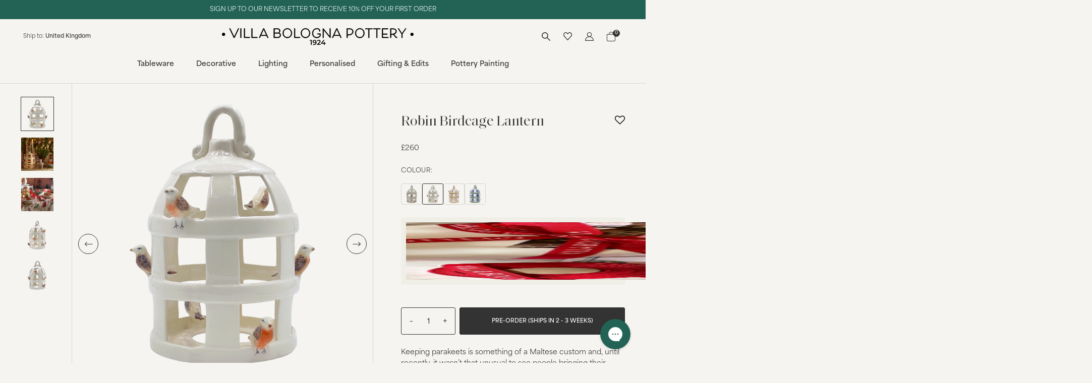

--- FILE ---
content_type: text/html; charset=utf-8
request_url: https://www.villabolognapottery.com/products/robin-birdcage-lantern
body_size: 30579
content:
<!doctype html>
<html lang="en">
  <head>
    <meta charset="utf-8">
    <meta http-equiv="X-UA-Compatible" content="IE=edge">
    <meta name="viewport" content="width=device-width, initial-scale=1">
    
    <link rel="canonical" href="https://www.villabolognapottery.com/products/robin-birdcage-lantern">
    <link rel="preconnect" href="https://cdn.shopify.com" crossorigin>

    
      <link rel="icon" type="image/png" href="Liquid error (layout/theme line 12): invalid url input">
      <link rel="shortcut icon" href="Liquid error (layout/theme line 13): invalid url input">
    
   
    <title>Robin Birdcage Lantern | Villa Bologna Pottery</title>
  
    
      <meta name="description" content="Our ceramic Robin Birdcage Lantern is a lovely decoration for a Christmas table and the perfect Christmas gift for under the tree. Handmade in Malta. Made from Earthenware clay.">
    
  
    <!-- Extra meta tags -->
    

<meta property="og:site_name" content="Villa Bologna Pottery">
<meta property="og:url" content="https://www.villabolognapottery.com/products/robin-birdcage-lantern">
<meta property="og:title" content="Robin Birdcage Lantern | Villa Bologna Pottery">
<meta property="og:type" content="product">
<meta property="og:description" content="Our ceramic Robin Birdcage Lantern is a lovely decoration for a Christmas table and the perfect Christmas gift for under the tree. Handmade in Malta. Made from Earthenware clay."><meta property="og:image" content="http://www.villabolognapottery.com/cdn/shop/files/IMG_0157.png?v=1747144578&width=1500">
  <meta property="og:image:secure_url" content="https://www.villabolognapottery.com/cdn/shop/files/IMG_0157.png?v=1747144578&width=1500">
  <meta property="og:image:width" content="1500">
  <meta property="og:image:height" content="1500"><meta property="og:price:amount" content="260.00">
  <meta property="og:price:currency" content="GBP"><meta name="shpBaseDir" content="https://www.villabolognapottery.com" />
<meta name="shpCountryISO" content="GB" />
<meta name="shpCookieInfoPeriod" content="" />
<meta name="shpNewsletterDismiss" content="" />
<meta name="shpNewsletterSubmit" content="" />
<script>
	var shpTheme = {
		strings: {
			mobileMenuBack: "Back",
			addToCart: "Add to bag",
			unavailableProduct: "Sold out",
			unknownVariantTitle: "Unknown product variant",
			unknownVariantMessage: "There is no such variant of this product",
			soldoutProduct: "Sold out",
			cartUpdateUnsuccessful:  "Shopping cart update cannot be performed",
			productInventoryLevelTooLow:  "There are currently no more items available for the selected product",
			productURLCopied:  "Product url copied to clipboard",
			articleURLCopied:  "Article url copied to clipboard",
			contactProductEnquire:  "Enquiry about product:",
			free_shipment_missing: "You are {{value}} away from free delivery",
			free_shipment_unlocked: "You are eligible for FREE DELIVERY",
			free_shipment_missing2: "You are \u003cstrong\u003e{{value}}\u003c\/strong\u003e away from \u003cstrong\u003eFREE {{country}} DELIVERY\u003c\/strong\u003e",
			free_shipment_unlocked2: "You are eligible for \u003cstrong\u003eFREE {{country}} DELIVERY\u003c\/strong\u003e",
		},
		money: {
			currencySymbol: "£",
      moneyFormat: "\u003cspan class='money'\u003e£{{amount}}\u003c\/span\u003e",
      moneyFormatWithCurrency: "\u003cspan class='money'\u003e£{{amount}} GBP\u003c\/span\u003e",
		}
	}
</script>

  
    <script>window.performance && window.performance.mark && window.performance.mark('shopify.content_for_header.start');</script><meta name="google-site-verification" content="zgihx664-s-cSimRYl0JIg3BtbtKKB2OYNjiB-AMarU">
<meta name="facebook-domain-verification" content="dknsc6n75oqkzse32u5jl8xj3qn6ov">
<meta id="shopify-digital-wallet" name="shopify-digital-wallet" content="/33997258797/digital_wallets/dialog">
<meta name="shopify-checkout-api-token" content="89f4f6cd5f83963d0ade4313e359aa2d">
<link rel="alternate" type="application/json+oembed" href="https://www.villabolognapottery.com/products/robin-birdcage-lantern.oembed">
<script async="async" src="/checkouts/internal/preloads.js?locale=en-GB"></script>
<link rel="preconnect" href="https://shop.app" crossorigin="anonymous">
<script async="async" src="https://shop.app/checkouts/internal/preloads.js?locale=en-GB&shop_id=33997258797" crossorigin="anonymous"></script>
<script id="apple-pay-shop-capabilities" type="application/json">{"shopId":33997258797,"countryCode":"GB","currencyCode":"GBP","merchantCapabilities":["supports3DS"],"merchantId":"gid:\/\/shopify\/Shop\/33997258797","merchantName":"Villa Bologna Pottery","requiredBillingContactFields":["postalAddress","email","phone"],"requiredShippingContactFields":["postalAddress","email","phone"],"shippingType":"shipping","supportedNetworks":["visa","maestro","masterCard","amex","discover","elo"],"total":{"type":"pending","label":"Villa Bologna Pottery","amount":"1.00"},"shopifyPaymentsEnabled":true,"supportsSubscriptions":true}</script>
<script id="shopify-features" type="application/json">{"accessToken":"89f4f6cd5f83963d0ade4313e359aa2d","betas":["rich-media-storefront-analytics"],"domain":"www.villabolognapottery.com","predictiveSearch":true,"shopId":33997258797,"locale":"en"}</script>
<script>var Shopify = Shopify || {};
Shopify.shop = "villa-bologna-pottery.myshopify.com";
Shopify.locale = "en";
Shopify.currency = {"active":"GBP","rate":"1.0"};
Shopify.country = "GB";
Shopify.theme = {"name":"Villa Bologna By Dash 2.1","id":179969491321,"schema_name":null,"schema_version":null,"theme_store_id":null,"role":"main"};
Shopify.theme.handle = "null";
Shopify.theme.style = {"id":null,"handle":null};
Shopify.cdnHost = "www.villabolognapottery.com/cdn";
Shopify.routes = Shopify.routes || {};
Shopify.routes.root = "/";</script>
<script type="module">!function(o){(o.Shopify=o.Shopify||{}).modules=!0}(window);</script>
<script>!function(o){function n(){var o=[];function n(){o.push(Array.prototype.slice.apply(arguments))}return n.q=o,n}var t=o.Shopify=o.Shopify||{};t.loadFeatures=n(),t.autoloadFeatures=n()}(window);</script>
<script>
  window.ShopifyPay = window.ShopifyPay || {};
  window.ShopifyPay.apiHost = "shop.app\/pay";
  window.ShopifyPay.redirectState = null;
</script>
<script id="shop-js-analytics" type="application/json">{"pageType":"product"}</script>
<script defer="defer" async type="module" src="//www.villabolognapottery.com/cdn/shopifycloud/shop-js/modules/v2/client.init-shop-cart-sync_BdyHc3Nr.en.esm.js"></script>
<script defer="defer" async type="module" src="//www.villabolognapottery.com/cdn/shopifycloud/shop-js/modules/v2/chunk.common_Daul8nwZ.esm.js"></script>
<script type="module">
  await import("//www.villabolognapottery.com/cdn/shopifycloud/shop-js/modules/v2/client.init-shop-cart-sync_BdyHc3Nr.en.esm.js");
await import("//www.villabolognapottery.com/cdn/shopifycloud/shop-js/modules/v2/chunk.common_Daul8nwZ.esm.js");

  window.Shopify.SignInWithShop?.initShopCartSync?.({"fedCMEnabled":true,"windoidEnabled":true});

</script>
<script>
  window.Shopify = window.Shopify || {};
  if (!window.Shopify.featureAssets) window.Shopify.featureAssets = {};
  window.Shopify.featureAssets['shop-js'] = {"shop-cart-sync":["modules/v2/client.shop-cart-sync_QYOiDySF.en.esm.js","modules/v2/chunk.common_Daul8nwZ.esm.js"],"init-fed-cm":["modules/v2/client.init-fed-cm_DchLp9rc.en.esm.js","modules/v2/chunk.common_Daul8nwZ.esm.js"],"shop-button":["modules/v2/client.shop-button_OV7bAJc5.en.esm.js","modules/v2/chunk.common_Daul8nwZ.esm.js"],"init-windoid":["modules/v2/client.init-windoid_DwxFKQ8e.en.esm.js","modules/v2/chunk.common_Daul8nwZ.esm.js"],"shop-cash-offers":["modules/v2/client.shop-cash-offers_DWtL6Bq3.en.esm.js","modules/v2/chunk.common_Daul8nwZ.esm.js","modules/v2/chunk.modal_CQq8HTM6.esm.js"],"shop-toast-manager":["modules/v2/client.shop-toast-manager_CX9r1SjA.en.esm.js","modules/v2/chunk.common_Daul8nwZ.esm.js"],"init-shop-email-lookup-coordinator":["modules/v2/client.init-shop-email-lookup-coordinator_UhKnw74l.en.esm.js","modules/v2/chunk.common_Daul8nwZ.esm.js"],"pay-button":["modules/v2/client.pay-button_DzxNnLDY.en.esm.js","modules/v2/chunk.common_Daul8nwZ.esm.js"],"avatar":["modules/v2/client.avatar_BTnouDA3.en.esm.js"],"init-shop-cart-sync":["modules/v2/client.init-shop-cart-sync_BdyHc3Nr.en.esm.js","modules/v2/chunk.common_Daul8nwZ.esm.js"],"shop-login-button":["modules/v2/client.shop-login-button_D8B466_1.en.esm.js","modules/v2/chunk.common_Daul8nwZ.esm.js","modules/v2/chunk.modal_CQq8HTM6.esm.js"],"init-customer-accounts-sign-up":["modules/v2/client.init-customer-accounts-sign-up_C8fpPm4i.en.esm.js","modules/v2/client.shop-login-button_D8B466_1.en.esm.js","modules/v2/chunk.common_Daul8nwZ.esm.js","modules/v2/chunk.modal_CQq8HTM6.esm.js"],"init-shop-for-new-customer-accounts":["modules/v2/client.init-shop-for-new-customer-accounts_CVTO0Ztu.en.esm.js","modules/v2/client.shop-login-button_D8B466_1.en.esm.js","modules/v2/chunk.common_Daul8nwZ.esm.js","modules/v2/chunk.modal_CQq8HTM6.esm.js"],"init-customer-accounts":["modules/v2/client.init-customer-accounts_dRgKMfrE.en.esm.js","modules/v2/client.shop-login-button_D8B466_1.en.esm.js","modules/v2/chunk.common_Daul8nwZ.esm.js","modules/v2/chunk.modal_CQq8HTM6.esm.js"],"shop-follow-button":["modules/v2/client.shop-follow-button_CkZpjEct.en.esm.js","modules/v2/chunk.common_Daul8nwZ.esm.js","modules/v2/chunk.modal_CQq8HTM6.esm.js"],"lead-capture":["modules/v2/client.lead-capture_BntHBhfp.en.esm.js","modules/v2/chunk.common_Daul8nwZ.esm.js","modules/v2/chunk.modal_CQq8HTM6.esm.js"],"checkout-modal":["modules/v2/client.checkout-modal_CfxcYbTm.en.esm.js","modules/v2/chunk.common_Daul8nwZ.esm.js","modules/v2/chunk.modal_CQq8HTM6.esm.js"],"shop-login":["modules/v2/client.shop-login_Da4GZ2H6.en.esm.js","modules/v2/chunk.common_Daul8nwZ.esm.js","modules/v2/chunk.modal_CQq8HTM6.esm.js"],"payment-terms":["modules/v2/client.payment-terms_MV4M3zvL.en.esm.js","modules/v2/chunk.common_Daul8nwZ.esm.js","modules/v2/chunk.modal_CQq8HTM6.esm.js"]};
</script>
<script>(function() {
  var isLoaded = false;
  function asyncLoad() {
    if (isLoaded) return;
    isLoaded = true;
    var urls = ["https:\/\/static.klaviyo.com\/onsite\/js\/klaviyo.js?company_id=XJMDpD\u0026shop=villa-bologna-pottery.myshopify.com","https:\/\/zooomyapps.com\/wishlist\/ZooomyOrders.js?shop=villa-bologna-pottery.myshopify.com","https:\/\/dr4qe3ddw9y32.cloudfront.net\/awin-shopify-integration-code.js?aid=115465\u0026v=shopifyApp_5.1.6\u0026ts=1745665527526\u0026shop=villa-bologna-pottery.myshopify.com"];
    for (var i = 0; i < urls.length; i++) {
      var s = document.createElement('script');
      s.type = 'text/javascript';
      s.async = true;
      s.src = urls[i];
      var x = document.getElementsByTagName('script')[0];
      x.parentNode.insertBefore(s, x);
    }
  };
  if(window.attachEvent) {
    window.attachEvent('onload', asyncLoad);
  } else {
    window.addEventListener('load', asyncLoad, false);
  }
})();</script>
<script id="__st">var __st={"a":33997258797,"offset":0,"reqid":"4616186d-1c93-4802-a848-7500017733a4-1768938963","pageurl":"www.villabolognapottery.com\/products\/robin-birdcage-lantern","u":"5106e1a7612f","p":"product","rtyp":"product","rid":6884459577389};</script>
<script>window.ShopifyPaypalV4VisibilityTracking = true;</script>
<script id="captcha-bootstrap">!function(){'use strict';const t='contact',e='account',n='new_comment',o=[[t,t],['blogs',n],['comments',n],[t,'customer']],c=[[e,'customer_login'],[e,'guest_login'],[e,'recover_customer_password'],[e,'create_customer']],r=t=>t.map((([t,e])=>`form[action*='/${t}']:not([data-nocaptcha='true']) input[name='form_type'][value='${e}']`)).join(','),a=t=>()=>t?[...document.querySelectorAll(t)].map((t=>t.form)):[];function s(){const t=[...o],e=r(t);return a(e)}const i='password',u='form_key',d=['recaptcha-v3-token','g-recaptcha-response','h-captcha-response',i],f=()=>{try{return window.sessionStorage}catch{return}},m='__shopify_v',_=t=>t.elements[u];function p(t,e,n=!1){try{const o=window.sessionStorage,c=JSON.parse(o.getItem(e)),{data:r}=function(t){const{data:e,action:n}=t;return t[m]||n?{data:e,action:n}:{data:t,action:n}}(c);for(const[e,n]of Object.entries(r))t.elements[e]&&(t.elements[e].value=n);n&&o.removeItem(e)}catch(o){console.error('form repopulation failed',{error:o})}}const l='form_type',E='cptcha';function T(t){t.dataset[E]=!0}const w=window,h=w.document,L='Shopify',v='ce_forms',y='captcha';let A=!1;((t,e)=>{const n=(g='f06e6c50-85a8-45c8-87d0-21a2b65856fe',I='https://cdn.shopify.com/shopifycloud/storefront-forms-hcaptcha/ce_storefront_forms_captcha_hcaptcha.v1.5.2.iife.js',D={infoText:'Protected by hCaptcha',privacyText:'Privacy',termsText:'Terms'},(t,e,n)=>{const o=w[L][v],c=o.bindForm;if(c)return c(t,g,e,D).then(n);var r;o.q.push([[t,g,e,D],n]),r=I,A||(h.body.append(Object.assign(h.createElement('script'),{id:'captcha-provider',async:!0,src:r})),A=!0)});var g,I,D;w[L]=w[L]||{},w[L][v]=w[L][v]||{},w[L][v].q=[],w[L][y]=w[L][y]||{},w[L][y].protect=function(t,e){n(t,void 0,e),T(t)},Object.freeze(w[L][y]),function(t,e,n,w,h,L){const[v,y,A,g]=function(t,e,n){const i=e?o:[],u=t?c:[],d=[...i,...u],f=r(d),m=r(i),_=r(d.filter((([t,e])=>n.includes(e))));return[a(f),a(m),a(_),s()]}(w,h,L),I=t=>{const e=t.target;return e instanceof HTMLFormElement?e:e&&e.form},D=t=>v().includes(t);t.addEventListener('submit',(t=>{const e=I(t);if(!e)return;const n=D(e)&&!e.dataset.hcaptchaBound&&!e.dataset.recaptchaBound,o=_(e),c=g().includes(e)&&(!o||!o.value);(n||c)&&t.preventDefault(),c&&!n&&(function(t){try{if(!f())return;!function(t){const e=f();if(!e)return;const n=_(t);if(!n)return;const o=n.value;o&&e.removeItem(o)}(t);const e=Array.from(Array(32),(()=>Math.random().toString(36)[2])).join('');!function(t,e){_(t)||t.append(Object.assign(document.createElement('input'),{type:'hidden',name:u})),t.elements[u].value=e}(t,e),function(t,e){const n=f();if(!n)return;const o=[...t.querySelectorAll(`input[type='${i}']`)].map((({name:t})=>t)),c=[...d,...o],r={};for(const[a,s]of new FormData(t).entries())c.includes(a)||(r[a]=s);n.setItem(e,JSON.stringify({[m]:1,action:t.action,data:r}))}(t,e)}catch(e){console.error('failed to persist form',e)}}(e),e.submit())}));const S=(t,e)=>{t&&!t.dataset[E]&&(n(t,e.some((e=>e===t))),T(t))};for(const o of['focusin','change'])t.addEventListener(o,(t=>{const e=I(t);D(e)&&S(e,y())}));const B=e.get('form_key'),M=e.get(l),P=B&&M;t.addEventListener('DOMContentLoaded',(()=>{const t=y();if(P)for(const e of t)e.elements[l].value===M&&p(e,B);[...new Set([...A(),...v().filter((t=>'true'===t.dataset.shopifyCaptcha))])].forEach((e=>S(e,t)))}))}(h,new URLSearchParams(w.location.search),n,t,e,['guest_login'])})(!1,!0)}();</script>
<script integrity="sha256-4kQ18oKyAcykRKYeNunJcIwy7WH5gtpwJnB7kiuLZ1E=" data-source-attribution="shopify.loadfeatures" defer="defer" src="//www.villabolognapottery.com/cdn/shopifycloud/storefront/assets/storefront/load_feature-a0a9edcb.js" crossorigin="anonymous"></script>
<script crossorigin="anonymous" defer="defer" src="//www.villabolognapottery.com/cdn/shopifycloud/storefront/assets/shopify_pay/storefront-65b4c6d7.js?v=20250812"></script>
<script data-source-attribution="shopify.dynamic_checkout.dynamic.init">var Shopify=Shopify||{};Shopify.PaymentButton=Shopify.PaymentButton||{isStorefrontPortableWallets:!0,init:function(){window.Shopify.PaymentButton.init=function(){};var t=document.createElement("script");t.src="https://www.villabolognapottery.com/cdn/shopifycloud/portable-wallets/latest/portable-wallets.en.js",t.type="module",document.head.appendChild(t)}};
</script>
<script data-source-attribution="shopify.dynamic_checkout.buyer_consent">
  function portableWalletsHideBuyerConsent(e){var t=document.getElementById("shopify-buyer-consent"),n=document.getElementById("shopify-subscription-policy-button");t&&n&&(t.classList.add("hidden"),t.setAttribute("aria-hidden","true"),n.removeEventListener("click",e))}function portableWalletsShowBuyerConsent(e){var t=document.getElementById("shopify-buyer-consent"),n=document.getElementById("shopify-subscription-policy-button");t&&n&&(t.classList.remove("hidden"),t.removeAttribute("aria-hidden"),n.addEventListener("click",e))}window.Shopify?.PaymentButton&&(window.Shopify.PaymentButton.hideBuyerConsent=portableWalletsHideBuyerConsent,window.Shopify.PaymentButton.showBuyerConsent=portableWalletsShowBuyerConsent);
</script>
<script data-source-attribution="shopify.dynamic_checkout.cart.bootstrap">document.addEventListener("DOMContentLoaded",(function(){function t(){return document.querySelector("shopify-accelerated-checkout-cart, shopify-accelerated-checkout")}if(t())Shopify.PaymentButton.init();else{new MutationObserver((function(e,n){t()&&(Shopify.PaymentButton.init(),n.disconnect())})).observe(document.body,{childList:!0,subtree:!0})}}));
</script>
<link id="shopify-accelerated-checkout-styles" rel="stylesheet" media="screen" href="https://www.villabolognapottery.com/cdn/shopifycloud/portable-wallets/latest/accelerated-checkout-backwards-compat.css" crossorigin="anonymous">
<style id="shopify-accelerated-checkout-cart">
        #shopify-buyer-consent {
  margin-top: 1em;
  display: inline-block;
  width: 100%;
}

#shopify-buyer-consent.hidden {
  display: none;
}

#shopify-subscription-policy-button {
  background: none;
  border: none;
  padding: 0;
  text-decoration: underline;
  font-size: inherit;
  cursor: pointer;
}

#shopify-subscription-policy-button::before {
  box-shadow: none;
}

      </style>
<script id="sections-script" data-sections="main-product" defer="defer" src="//www.villabolognapottery.com/cdn/shop/t/22/compiled_assets/scripts.js?v=13703"></script>
<script id="snippets-script" data-snippets="product_page-gift-upsell" defer="defer" src="//www.villabolognapottery.com/cdn/shop/t/22/compiled_assets/snippet-scripts.js?v=13703"></script>
<script>window.performance && window.performance.mark && window.performance.mark('shopify.content_for_header.end');</script>
  
    
<link href="https://use.typekit.net/man6pyy.css" rel="stylesheet">
<link href="https://cdn.jsdelivr.net/npm/bootstrap@5.3.3/dist/css/bootstrap.min.css" rel="stylesheet" integrity="sha384-QWTKZyjpPEjISv5WaRU9OFeRpok6YctnYmDr5pNlyT2bRjXh0JMhjY6hW+ALEwIH" crossorigin="anonymous">
<link rel="stylesheet" type="text/css" href="https://cdn.jsdelivr.net/npm/slick-carousel@1.8.1/slick/slick.css"/>

<link href="//www.villabolognapottery.com/cdn/shop/t/22/assets/style.css?v=130584509275710223821768640673" rel="stylesheet" type="text/css" media="all" />
<link href="//www.villabolognapottery.com/cdn/shop/t/22/assets/style-add.css?v=45675907300602124621748966382" rel="stylesheet" type="text/css" media="all" />

<script src="https://code.jquery.com/jquery-3.7.1.js" integrity="sha256-eKhayi8LEQwp4NKxN+CfCh+3qOVUtJn3QNZ0TciWLP4=" crossorigin="anonymous"></script>

<style>
  .product-item .product-image {
    background-color: #f5f4f0;
  }
  .product-item .sale_badge {
    background-color: ;
    color: ;
  }
</style>


	
	<link href="//www.villabolognapottery.com/cdn/shop/t/22/assets/theme_custom.scss.css?v=79024938672052536181755886832" rel="stylesheet" type="text/css" media="all" />

    <!-- Hotjar Tracking Code for https://www.villabolognapottery.com -->
<script>
    (function(h,o,t,j,a,r){
        h.hj=h.hj||function(){(h.hj.q=h.hj.q||[]).push(arguments)};
        h._hjSettings={hjid:3256217,hjsv:6};
        a=o.getElementsByTagName('head')[0];
        r=o.createElement('script');r.async=1;
        r.src=t+h._hjSettings.hjid+j+h._hjSettings.hjsv;
        a.appendChild(r);
    })(window,document,'https://static.hotjar.com/c/hotjar-','.js?sv=');
</script>

  <!--Google Search Console Verification-->
  <meta name="google-site-verification" content="4k7WsGJiH2guSQnyMUdFYr44jg3xX7Acmmj94deLsyo" />
  <!-- BEGIN app block: shopify://apps/klaviyo-email-marketing-sms/blocks/klaviyo-onsite-embed/2632fe16-c075-4321-a88b-50b567f42507 -->












  <script async src="https://static.klaviyo.com/onsite/js/XJMDpD/klaviyo.js?company_id=XJMDpD"></script>
  <script>!function(){if(!window.klaviyo){window._klOnsite=window._klOnsite||[];try{window.klaviyo=new Proxy({},{get:function(n,i){return"push"===i?function(){var n;(n=window._klOnsite).push.apply(n,arguments)}:function(){for(var n=arguments.length,o=new Array(n),w=0;w<n;w++)o[w]=arguments[w];var t="function"==typeof o[o.length-1]?o.pop():void 0,e=new Promise((function(n){window._klOnsite.push([i].concat(o,[function(i){t&&t(i),n(i)}]))}));return e}}})}catch(n){window.klaviyo=window.klaviyo||[],window.klaviyo.push=function(){var n;(n=window._klOnsite).push.apply(n,arguments)}}}}();</script>

  
    <script id="viewed_product">
      if (item == null) {
        var _learnq = _learnq || [];

        var MetafieldReviews = null
        var MetafieldYotpoRating = null
        var MetafieldYotpoCount = null
        var MetafieldLooxRating = null
        var MetafieldLooxCount = null
        var okendoProduct = null
        var okendoProductReviewCount = null
        var okendoProductReviewAverageValue = null
        try {
          // The following fields are used for Customer Hub recently viewed in order to add reviews.
          // This information is not part of __kla_viewed. Instead, it is part of __kla_viewed_reviewed_items
          MetafieldReviews = {};
          MetafieldYotpoRating = null
          MetafieldYotpoCount = null
          MetafieldLooxRating = null
          MetafieldLooxCount = null

          okendoProduct = null
          // If the okendo metafield is not legacy, it will error, which then requires the new json formatted data
          if (okendoProduct && 'error' in okendoProduct) {
            okendoProduct = null
          }
          okendoProductReviewCount = okendoProduct ? okendoProduct.reviewCount : null
          okendoProductReviewAverageValue = okendoProduct ? okendoProduct.reviewAverageValue : null
        } catch (error) {
          console.error('Error in Klaviyo onsite reviews tracking:', error);
        }

        var item = {
          Name: "Robin Birdcage Lantern",
          ProductID: 6884459577389,
          Categories: ["Best Sellers","Birdcage Lanterns","Christmas","Christmas at Home (old)","Christmas Candle Holders","Christmas Decorations","Christmas Tableware","Decorative","Gifts","Gifts under £250","Love Birds","Robin Collection"],
          ImageURL: "https://www.villabolognapottery.com/cdn/shop/files/IMG_0157_grande.png?v=1747144578",
          URL: "https://www.villabolognapottery.com/products/robin-birdcage-lantern",
          Brand: "Villa Bologna Pottery",
          Price: "£260.00",
          Value: "260.00",
          CompareAtPrice: "£0.00"
        };
        _learnq.push(['track', 'Viewed Product', item]);
        _learnq.push(['trackViewedItem', {
          Title: item.Name,
          ItemId: item.ProductID,
          Categories: item.Categories,
          ImageUrl: item.ImageURL,
          Url: item.URL,
          Metadata: {
            Brand: item.Brand,
            Price: item.Price,
            Value: item.Value,
            CompareAtPrice: item.CompareAtPrice
          },
          metafields:{
            reviews: MetafieldReviews,
            yotpo:{
              rating: MetafieldYotpoRating,
              count: MetafieldYotpoCount,
            },
            loox:{
              rating: MetafieldLooxRating,
              count: MetafieldLooxCount,
            },
            okendo: {
              rating: okendoProductReviewAverageValue,
              count: okendoProductReviewCount,
            }
          }
        }]);
      }
    </script>
  




  <script>
    window.klaviyoReviewsProductDesignMode = false
  </script>







<!-- END app block --><!-- BEGIN app block: shopify://apps/gorgias-live-chat-helpdesk/blocks/gorgias/a66db725-7b96-4e3f-916e-6c8e6f87aaaa -->
<script defer data-gorgias-loader-chat src="https://config.gorgias.chat/bundle-loader/shopify/villa-bologna-pottery.myshopify.com"></script>


<script defer data-gorgias-loader-convert  src="https://content.9gtb.com/loader.js"></script>


<script defer data-gorgias-loader-mailto-replace  src="https://config.gorgias.help/api/contact-forms/replace-mailto-script.js?shopName=villa-bologna-pottery"></script>


<!-- END app block --><link href="https://monorail-edge.shopifysvc.com" rel="dns-prefetch">
<script>(function(){if ("sendBeacon" in navigator && "performance" in window) {try {var session_token_from_headers = performance.getEntriesByType('navigation')[0].serverTiming.find(x => x.name == '_s').description;} catch {var session_token_from_headers = undefined;}var session_cookie_matches = document.cookie.match(/_shopify_s=([^;]*)/);var session_token_from_cookie = session_cookie_matches && session_cookie_matches.length === 2 ? session_cookie_matches[1] : "";var session_token = session_token_from_headers || session_token_from_cookie || "";function handle_abandonment_event(e) {var entries = performance.getEntries().filter(function(entry) {return /monorail-edge.shopifysvc.com/.test(entry.name);});if (!window.abandonment_tracked && entries.length === 0) {window.abandonment_tracked = true;var currentMs = Date.now();var navigation_start = performance.timing.navigationStart;var payload = {shop_id: 33997258797,url: window.location.href,navigation_start,duration: currentMs - navigation_start,session_token,page_type: "product"};window.navigator.sendBeacon("https://monorail-edge.shopifysvc.com/v1/produce", JSON.stringify({schema_id: "online_store_buyer_site_abandonment/1.1",payload: payload,metadata: {event_created_at_ms: currentMs,event_sent_at_ms: currentMs}}));}}window.addEventListener('pagehide', handle_abandonment_event);}}());</script>
<script id="web-pixels-manager-setup">(function e(e,d,r,n,o){if(void 0===o&&(o={}),!Boolean(null===(a=null===(i=window.Shopify)||void 0===i?void 0:i.analytics)||void 0===a?void 0:a.replayQueue)){var i,a;window.Shopify=window.Shopify||{};var t=window.Shopify;t.analytics=t.analytics||{};var s=t.analytics;s.replayQueue=[],s.publish=function(e,d,r){return s.replayQueue.push([e,d,r]),!0};try{self.performance.mark("wpm:start")}catch(e){}var l=function(){var e={modern:/Edge?\/(1{2}[4-9]|1[2-9]\d|[2-9]\d{2}|\d{4,})\.\d+(\.\d+|)|Firefox\/(1{2}[4-9]|1[2-9]\d|[2-9]\d{2}|\d{4,})\.\d+(\.\d+|)|Chrom(ium|e)\/(9{2}|\d{3,})\.\d+(\.\d+|)|(Maci|X1{2}).+ Version\/(15\.\d+|(1[6-9]|[2-9]\d|\d{3,})\.\d+)([,.]\d+|)( \(\w+\)|)( Mobile\/\w+|) Safari\/|Chrome.+OPR\/(9{2}|\d{3,})\.\d+\.\d+|(CPU[ +]OS|iPhone[ +]OS|CPU[ +]iPhone|CPU IPhone OS|CPU iPad OS)[ +]+(15[._]\d+|(1[6-9]|[2-9]\d|\d{3,})[._]\d+)([._]\d+|)|Android:?[ /-](13[3-9]|1[4-9]\d|[2-9]\d{2}|\d{4,})(\.\d+|)(\.\d+|)|Android.+Firefox\/(13[5-9]|1[4-9]\d|[2-9]\d{2}|\d{4,})\.\d+(\.\d+|)|Android.+Chrom(ium|e)\/(13[3-9]|1[4-9]\d|[2-9]\d{2}|\d{4,})\.\d+(\.\d+|)|SamsungBrowser\/([2-9]\d|\d{3,})\.\d+/,legacy:/Edge?\/(1[6-9]|[2-9]\d|\d{3,})\.\d+(\.\d+|)|Firefox\/(5[4-9]|[6-9]\d|\d{3,})\.\d+(\.\d+|)|Chrom(ium|e)\/(5[1-9]|[6-9]\d|\d{3,})\.\d+(\.\d+|)([\d.]+$|.*Safari\/(?![\d.]+ Edge\/[\d.]+$))|(Maci|X1{2}).+ Version\/(10\.\d+|(1[1-9]|[2-9]\d|\d{3,})\.\d+)([,.]\d+|)( \(\w+\)|)( Mobile\/\w+|) Safari\/|Chrome.+OPR\/(3[89]|[4-9]\d|\d{3,})\.\d+\.\d+|(CPU[ +]OS|iPhone[ +]OS|CPU[ +]iPhone|CPU IPhone OS|CPU iPad OS)[ +]+(10[._]\d+|(1[1-9]|[2-9]\d|\d{3,})[._]\d+)([._]\d+|)|Android:?[ /-](13[3-9]|1[4-9]\d|[2-9]\d{2}|\d{4,})(\.\d+|)(\.\d+|)|Mobile Safari.+OPR\/([89]\d|\d{3,})\.\d+\.\d+|Android.+Firefox\/(13[5-9]|1[4-9]\d|[2-9]\d{2}|\d{4,})\.\d+(\.\d+|)|Android.+Chrom(ium|e)\/(13[3-9]|1[4-9]\d|[2-9]\d{2}|\d{4,})\.\d+(\.\d+|)|Android.+(UC? ?Browser|UCWEB|U3)[ /]?(15\.([5-9]|\d{2,})|(1[6-9]|[2-9]\d|\d{3,})\.\d+)\.\d+|SamsungBrowser\/(5\.\d+|([6-9]|\d{2,})\.\d+)|Android.+MQ{2}Browser\/(14(\.(9|\d{2,})|)|(1[5-9]|[2-9]\d|\d{3,})(\.\d+|))(\.\d+|)|K[Aa][Ii]OS\/(3\.\d+|([4-9]|\d{2,})\.\d+)(\.\d+|)/},d=e.modern,r=e.legacy,n=navigator.userAgent;return n.match(d)?"modern":n.match(r)?"legacy":"unknown"}(),u="modern"===l?"modern":"legacy",c=(null!=n?n:{modern:"",legacy:""})[u],f=function(e){return[e.baseUrl,"/wpm","/b",e.hashVersion,"modern"===e.buildTarget?"m":"l",".js"].join("")}({baseUrl:d,hashVersion:r,buildTarget:u}),m=function(e){var d=e.version,r=e.bundleTarget,n=e.surface,o=e.pageUrl,i=e.monorailEndpoint;return{emit:function(e){var a=e.status,t=e.errorMsg,s=(new Date).getTime(),l=JSON.stringify({metadata:{event_sent_at_ms:s},events:[{schema_id:"web_pixels_manager_load/3.1",payload:{version:d,bundle_target:r,page_url:o,status:a,surface:n,error_msg:t},metadata:{event_created_at_ms:s}}]});if(!i)return console&&console.warn&&console.warn("[Web Pixels Manager] No Monorail endpoint provided, skipping logging."),!1;try{return self.navigator.sendBeacon.bind(self.navigator)(i,l)}catch(e){}var u=new XMLHttpRequest;try{return u.open("POST",i,!0),u.setRequestHeader("Content-Type","text/plain"),u.send(l),!0}catch(e){return console&&console.warn&&console.warn("[Web Pixels Manager] Got an unhandled error while logging to Monorail."),!1}}}}({version:r,bundleTarget:l,surface:e.surface,pageUrl:self.location.href,monorailEndpoint:e.monorailEndpoint});try{o.browserTarget=l,function(e){var d=e.src,r=e.async,n=void 0===r||r,o=e.onload,i=e.onerror,a=e.sri,t=e.scriptDataAttributes,s=void 0===t?{}:t,l=document.createElement("script"),u=document.querySelector("head"),c=document.querySelector("body");if(l.async=n,l.src=d,a&&(l.integrity=a,l.crossOrigin="anonymous"),s)for(var f in s)if(Object.prototype.hasOwnProperty.call(s,f))try{l.dataset[f]=s[f]}catch(e){}if(o&&l.addEventListener("load",o),i&&l.addEventListener("error",i),u)u.appendChild(l);else{if(!c)throw new Error("Did not find a head or body element to append the script");c.appendChild(l)}}({src:f,async:!0,onload:function(){if(!function(){var e,d;return Boolean(null===(d=null===(e=window.Shopify)||void 0===e?void 0:e.analytics)||void 0===d?void 0:d.initialized)}()){var d=window.webPixelsManager.init(e)||void 0;if(d){var r=window.Shopify.analytics;r.replayQueue.forEach((function(e){var r=e[0],n=e[1],o=e[2];d.publishCustomEvent(r,n,o)})),r.replayQueue=[],r.publish=d.publishCustomEvent,r.visitor=d.visitor,r.initialized=!0}}},onerror:function(){return m.emit({status:"failed",errorMsg:"".concat(f," has failed to load")})},sri:function(e){var d=/^sha384-[A-Za-z0-9+/=]+$/;return"string"==typeof e&&d.test(e)}(c)?c:"",scriptDataAttributes:o}),m.emit({status:"loading"})}catch(e){m.emit({status:"failed",errorMsg:(null==e?void 0:e.message)||"Unknown error"})}}})({shopId: 33997258797,storefrontBaseUrl: "https://www.villabolognapottery.com",extensionsBaseUrl: "https://extensions.shopifycdn.com/cdn/shopifycloud/web-pixels-manager",monorailEndpoint: "https://monorail-edge.shopifysvc.com/unstable/produce_batch",surface: "storefront-renderer",enabledBetaFlags: ["2dca8a86"],webPixelsConfigList: [{"id":"2846982521","configuration":"{\"accountID\":\"XJMDpD\",\"webPixelConfig\":\"eyJlbmFibGVBZGRlZFRvQ2FydEV2ZW50cyI6IHRydWV9\"}","eventPayloadVersion":"v1","runtimeContext":"STRICT","scriptVersion":"524f6c1ee37bacdca7657a665bdca589","type":"APP","apiClientId":123074,"privacyPurposes":["ANALYTICS","MARKETING"],"dataSharingAdjustments":{"protectedCustomerApprovalScopes":["read_customer_address","read_customer_email","read_customer_name","read_customer_personal_data","read_customer_phone"]}},{"id":"1853030777","configuration":"{\"pixel_id\":\"957372653030721\",\"pixel_type\":\"facebook_pixel\"}","eventPayloadVersion":"v1","runtimeContext":"OPEN","scriptVersion":"ca16bc87fe92b6042fbaa3acc2fbdaa6","type":"APP","apiClientId":2329312,"privacyPurposes":["ANALYTICS","MARKETING","SALE_OF_DATA"],"dataSharingAdjustments":{"protectedCustomerApprovalScopes":["read_customer_address","read_customer_email","read_customer_name","read_customer_personal_data","read_customer_phone"]}},{"id":"1678868857","configuration":"{\"advertiserId\":\"115465\",\"shopDomain\":\"villa-bologna-pottery.myshopify.com\",\"appVersion\":\"shopifyApp_5.1.6\"}","eventPayloadVersion":"v1","runtimeContext":"STRICT","scriptVersion":"12028261640958a57505ca3bca7d4e66","type":"APP","apiClientId":2887701,"privacyPurposes":["ANALYTICS","MARKETING"],"dataSharingAdjustments":{"protectedCustomerApprovalScopes":["read_customer_personal_data"]}},{"id":"388923437","configuration":"{\"config\":\"{\\\"pixel_id\\\":\\\"G-C0W19XDDDX\\\",\\\"target_country\\\":\\\"GB\\\",\\\"gtag_events\\\":[{\\\"type\\\":\\\"begin_checkout\\\",\\\"action_label\\\":[\\\"G-C0W19XDDDX\\\",\\\"AW-11171651140\\\/AyowCM2C1Z4YEMS8h88p\\\"]},{\\\"type\\\":\\\"search\\\",\\\"action_label\\\":[\\\"G-C0W19XDDDX\\\",\\\"AW-11171651140\\\/9F3_CMeC1Z4YEMS8h88p\\\"]},{\\\"type\\\":\\\"view_item\\\",\\\"action_label\\\":[\\\"G-C0W19XDDDX\\\",\\\"AW-11171651140\\\/EH3sCMSC1Z4YEMS8h88p\\\",\\\"MC-F8KTL97KRZ\\\"]},{\\\"type\\\":\\\"purchase\\\",\\\"action_label\\\":[\\\"G-C0W19XDDDX\\\",\\\"AW-11171651140\\\/Ne-XCL6C1Z4YEMS8h88p\\\",\\\"MC-F8KTL97KRZ\\\"]},{\\\"type\\\":\\\"page_view\\\",\\\"action_label\\\":[\\\"G-C0W19XDDDX\\\",\\\"AW-11171651140\\\/aFLpCMGC1Z4YEMS8h88p\\\",\\\"MC-F8KTL97KRZ\\\"]},{\\\"type\\\":\\\"add_payment_info\\\",\\\"action_label\\\":[\\\"G-C0W19XDDDX\\\",\\\"AW-11171651140\\\/FGV9CNCC1Z4YEMS8h88p\\\"]},{\\\"type\\\":\\\"add_to_cart\\\",\\\"action_label\\\":[\\\"G-C0W19XDDDX\\\",\\\"AW-11171651140\\\/u4rnCMqC1Z4YEMS8h88p\\\"]}],\\\"enable_monitoring_mode\\\":false}\"}","eventPayloadVersion":"v1","runtimeContext":"OPEN","scriptVersion":"b2a88bafab3e21179ed38636efcd8a93","type":"APP","apiClientId":1780363,"privacyPurposes":[],"dataSharingAdjustments":{"protectedCustomerApprovalScopes":["read_customer_address","read_customer_email","read_customer_name","read_customer_personal_data","read_customer_phone"]}},{"id":"215908397","configuration":"{\"tagID\":\"2612370351332\"}","eventPayloadVersion":"v1","runtimeContext":"STRICT","scriptVersion":"18031546ee651571ed29edbe71a3550b","type":"APP","apiClientId":3009811,"privacyPurposes":["ANALYTICS","MARKETING","SALE_OF_DATA"],"dataSharingAdjustments":{"protectedCustomerApprovalScopes":["read_customer_address","read_customer_email","read_customer_name","read_customer_personal_data","read_customer_phone"]}},{"id":"16711725","eventPayloadVersion":"1","runtimeContext":"LAX","scriptVersion":"1","type":"CUSTOM","privacyPurposes":["ANALYTICS","MARKETING","SALE_OF_DATA"],"name":"Sweet Analytics"},{"id":"shopify-app-pixel","configuration":"{}","eventPayloadVersion":"v1","runtimeContext":"STRICT","scriptVersion":"0450","apiClientId":"shopify-pixel","type":"APP","privacyPurposes":["ANALYTICS","MARKETING"]},{"id":"shopify-custom-pixel","eventPayloadVersion":"v1","runtimeContext":"LAX","scriptVersion":"0450","apiClientId":"shopify-pixel","type":"CUSTOM","privacyPurposes":["ANALYTICS","MARKETING"]}],isMerchantRequest: false,initData: {"shop":{"name":"Villa Bologna Pottery","paymentSettings":{"currencyCode":"GBP"},"myshopifyDomain":"villa-bologna-pottery.myshopify.com","countryCode":"GB","storefrontUrl":"https:\/\/www.villabolognapottery.com"},"customer":null,"cart":null,"checkout":null,"productVariants":[{"price":{"amount":260.0,"currencyCode":"GBP"},"product":{"title":"Robin Birdcage Lantern","vendor":"Villa Bologna Pottery","id":"6884459577389","untranslatedTitle":"Robin Birdcage Lantern","url":"\/products\/robin-birdcage-lantern","type":"Birdcages"},"id":"56307511820665","image":{"src":"\/\/www.villabolognapottery.com\/cdn\/shop\/files\/IMG_0157.png?v=1747144578"},"sku":"12929","title":"Default Title","untranslatedTitle":"Default Title"}],"purchasingCompany":null},},"https://www.villabolognapottery.com/cdn","fcfee988w5aeb613cpc8e4bc33m6693e112",{"modern":"","legacy":""},{"shopId":"33997258797","storefrontBaseUrl":"https:\/\/www.villabolognapottery.com","extensionBaseUrl":"https:\/\/extensions.shopifycdn.com\/cdn\/shopifycloud\/web-pixels-manager","surface":"storefront-renderer","enabledBetaFlags":"[\"2dca8a86\"]","isMerchantRequest":"false","hashVersion":"fcfee988w5aeb613cpc8e4bc33m6693e112","publish":"custom","events":"[[\"page_viewed\",{}],[\"product_viewed\",{\"productVariant\":{\"price\":{\"amount\":260.0,\"currencyCode\":\"GBP\"},\"product\":{\"title\":\"Robin Birdcage Lantern\",\"vendor\":\"Villa Bologna Pottery\",\"id\":\"6884459577389\",\"untranslatedTitle\":\"Robin Birdcage Lantern\",\"url\":\"\/products\/robin-birdcage-lantern\",\"type\":\"Birdcages\"},\"id\":\"56307511820665\",\"image\":{\"src\":\"\/\/www.villabolognapottery.com\/cdn\/shop\/files\/IMG_0157.png?v=1747144578\"},\"sku\":\"12929\",\"title\":\"Default Title\",\"untranslatedTitle\":\"Default Title\"}}]]"});</script><script>
  window.ShopifyAnalytics = window.ShopifyAnalytics || {};
  window.ShopifyAnalytics.meta = window.ShopifyAnalytics.meta || {};
  window.ShopifyAnalytics.meta.currency = 'GBP';
  var meta = {"product":{"id":6884459577389,"gid":"gid:\/\/shopify\/Product\/6884459577389","vendor":"Villa Bologna Pottery","type":"Birdcages","handle":"robin-birdcage-lantern","variants":[{"id":56307511820665,"price":26000,"name":"Robin Birdcage Lantern","public_title":null,"sku":"12929"}],"remote":false},"page":{"pageType":"product","resourceType":"product","resourceId":6884459577389,"requestId":"4616186d-1c93-4802-a848-7500017733a4-1768938963"}};
  for (var attr in meta) {
    window.ShopifyAnalytics.meta[attr] = meta[attr];
  }
</script>
<script class="analytics">
  (function () {
    var customDocumentWrite = function(content) {
      var jquery = null;

      if (window.jQuery) {
        jquery = window.jQuery;
      } else if (window.Checkout && window.Checkout.$) {
        jquery = window.Checkout.$;
      }

      if (jquery) {
        jquery('body').append(content);
      }
    };

    var hasLoggedConversion = function(token) {
      if (token) {
        return document.cookie.indexOf('loggedConversion=' + token) !== -1;
      }
      return false;
    }

    var setCookieIfConversion = function(token) {
      if (token) {
        var twoMonthsFromNow = new Date(Date.now());
        twoMonthsFromNow.setMonth(twoMonthsFromNow.getMonth() + 2);

        document.cookie = 'loggedConversion=' + token + '; expires=' + twoMonthsFromNow;
      }
    }

    var trekkie = window.ShopifyAnalytics.lib = window.trekkie = window.trekkie || [];
    if (trekkie.integrations) {
      return;
    }
    trekkie.methods = [
      'identify',
      'page',
      'ready',
      'track',
      'trackForm',
      'trackLink'
    ];
    trekkie.factory = function(method) {
      return function() {
        var args = Array.prototype.slice.call(arguments);
        args.unshift(method);
        trekkie.push(args);
        return trekkie;
      };
    };
    for (var i = 0; i < trekkie.methods.length; i++) {
      var key = trekkie.methods[i];
      trekkie[key] = trekkie.factory(key);
    }
    trekkie.load = function(config) {
      trekkie.config = config || {};
      trekkie.config.initialDocumentCookie = document.cookie;
      var first = document.getElementsByTagName('script')[0];
      var script = document.createElement('script');
      script.type = 'text/javascript';
      script.onerror = function(e) {
        var scriptFallback = document.createElement('script');
        scriptFallback.type = 'text/javascript';
        scriptFallback.onerror = function(error) {
                var Monorail = {
      produce: function produce(monorailDomain, schemaId, payload) {
        var currentMs = new Date().getTime();
        var event = {
          schema_id: schemaId,
          payload: payload,
          metadata: {
            event_created_at_ms: currentMs,
            event_sent_at_ms: currentMs
          }
        };
        return Monorail.sendRequest("https://" + monorailDomain + "/v1/produce", JSON.stringify(event));
      },
      sendRequest: function sendRequest(endpointUrl, payload) {
        // Try the sendBeacon API
        if (window && window.navigator && typeof window.navigator.sendBeacon === 'function' && typeof window.Blob === 'function' && !Monorail.isIos12()) {
          var blobData = new window.Blob([payload], {
            type: 'text/plain'
          });

          if (window.navigator.sendBeacon(endpointUrl, blobData)) {
            return true;
          } // sendBeacon was not successful

        } // XHR beacon

        var xhr = new XMLHttpRequest();

        try {
          xhr.open('POST', endpointUrl);
          xhr.setRequestHeader('Content-Type', 'text/plain');
          xhr.send(payload);
        } catch (e) {
          console.log(e);
        }

        return false;
      },
      isIos12: function isIos12() {
        return window.navigator.userAgent.lastIndexOf('iPhone; CPU iPhone OS 12_') !== -1 || window.navigator.userAgent.lastIndexOf('iPad; CPU OS 12_') !== -1;
      }
    };
    Monorail.produce('monorail-edge.shopifysvc.com',
      'trekkie_storefront_load_errors/1.1',
      {shop_id: 33997258797,
      theme_id: 179969491321,
      app_name: "storefront",
      context_url: window.location.href,
      source_url: "//www.villabolognapottery.com/cdn/s/trekkie.storefront.cd680fe47e6c39ca5d5df5f0a32d569bc48c0f27.min.js"});

        };
        scriptFallback.async = true;
        scriptFallback.src = '//www.villabolognapottery.com/cdn/s/trekkie.storefront.cd680fe47e6c39ca5d5df5f0a32d569bc48c0f27.min.js';
        first.parentNode.insertBefore(scriptFallback, first);
      };
      script.async = true;
      script.src = '//www.villabolognapottery.com/cdn/s/trekkie.storefront.cd680fe47e6c39ca5d5df5f0a32d569bc48c0f27.min.js';
      first.parentNode.insertBefore(script, first);
    };
    trekkie.load(
      {"Trekkie":{"appName":"storefront","development":false,"defaultAttributes":{"shopId":33997258797,"isMerchantRequest":null,"themeId":179969491321,"themeCityHash":"6475809991580655944","contentLanguage":"en","currency":"GBP","eventMetadataId":"84dad47d-faed-4a1b-b4e2-d9a8e733f5fb"},"isServerSideCookieWritingEnabled":true,"monorailRegion":"shop_domain","enabledBetaFlags":["65f19447"]},"Session Attribution":{},"S2S":{"facebookCapiEnabled":true,"source":"trekkie-storefront-renderer","apiClientId":580111}}
    );

    var loaded = false;
    trekkie.ready(function() {
      if (loaded) return;
      loaded = true;

      window.ShopifyAnalytics.lib = window.trekkie;

      var originalDocumentWrite = document.write;
      document.write = customDocumentWrite;
      try { window.ShopifyAnalytics.merchantGoogleAnalytics.call(this); } catch(error) {};
      document.write = originalDocumentWrite;

      window.ShopifyAnalytics.lib.page(null,{"pageType":"product","resourceType":"product","resourceId":6884459577389,"requestId":"4616186d-1c93-4802-a848-7500017733a4-1768938963","shopifyEmitted":true});

      var match = window.location.pathname.match(/checkouts\/(.+)\/(thank_you|post_purchase)/)
      var token = match? match[1]: undefined;
      if (!hasLoggedConversion(token)) {
        setCookieIfConversion(token);
        window.ShopifyAnalytics.lib.track("Viewed Product",{"currency":"GBP","variantId":56307511820665,"productId":6884459577389,"productGid":"gid:\/\/shopify\/Product\/6884459577389","name":"Robin Birdcage Lantern","price":"260.00","sku":"12929","brand":"Villa Bologna Pottery","variant":null,"category":"Birdcages","nonInteraction":true,"remote":false},undefined,undefined,{"shopifyEmitted":true});
      window.ShopifyAnalytics.lib.track("monorail:\/\/trekkie_storefront_viewed_product\/1.1",{"currency":"GBP","variantId":56307511820665,"productId":6884459577389,"productGid":"gid:\/\/shopify\/Product\/6884459577389","name":"Robin Birdcage Lantern","price":"260.00","sku":"12929","brand":"Villa Bologna Pottery","variant":null,"category":"Birdcages","nonInteraction":true,"remote":false,"referer":"https:\/\/www.villabolognapottery.com\/products\/robin-birdcage-lantern"});
      }
    });


        var eventsListenerScript = document.createElement('script');
        eventsListenerScript.async = true;
        eventsListenerScript.src = "//www.villabolognapottery.com/cdn/shopifycloud/storefront/assets/shop_events_listener-3da45d37.js";
        document.getElementsByTagName('head')[0].appendChild(eventsListenerScript);

})();</script>
<script
  defer
  src="https://www.villabolognapottery.com/cdn/shopifycloud/perf-kit/shopify-perf-kit-3.0.4.min.js"
  data-application="storefront-renderer"
  data-shop-id="33997258797"
  data-render-region="gcp-us-east1"
  data-page-type="product"
  data-theme-instance-id="179969491321"
  data-theme-name=""
  data-theme-version=""
  data-monorail-region="shop_domain"
  data-resource-timing-sampling-rate="10"
  data-shs="true"
  data-shs-beacon="true"
  data-shs-export-with-fetch="true"
  data-shs-logs-sample-rate="1"
  data-shs-beacon-endpoint="https://www.villabolognapottery.com/api/collect"
></script>
</head>

  <body class="product-page  ">

    <div class="sticky-nav sticky-top">
      <header><!-- BEGIN sections: header-group -->
<div id="shopify-section-sections--24967073988985__announcements" class="shopify-section shopify-section-group-header-group"><style data-shopify>
    #shopify-section-sections--24967073988985__announcements .top-bar {
      background-color: #226355;
      color: #ffffff;
    }
    #shopify-section-sections--24967073988985__announcements .top-bar a {
      color: #ffffff;
      text-decoration: none;
    }
  </style>
  <div class="top-bar"><p class="show_on-desktop show_on-mobile">FREE SHIPPING IN THE UK ON ORDERS OVER £80</p><p class="show_on-desktop"><a href="/pages/subscribe" class="">SIGN UP TO OUR NEWSLETTER TO RECEIVE 10% OFF YOUR FIRST ORDER</a></p></div>
</div><div id="shopify-section-sections--24967073988985__header" class="shopify-section shopify-section-group-header-group"><nav class="navbar navbar-expand-xl">
  <div class="container-fluid mobile-justify-content">

    <button type="button" class="ship-to" data-bs-toggle="modal" data-bs-target="#ShipModal">
      Ship to: <span>United Kingdom</span>
    </button>
    <button class="navbar-toggler" type="button" data-bs-toggle="offcanvas" data-bs-target="#offcanvasNavbar" aria-controls="offcanvasNavbar" aria-label="Toggle navigation"><span></span></button>
    <a class="navbar-brand" href="https://www.villabolognapottery.com">
    
    <img src="//www.villabolognapottery.com/cdn/shop/files/VBPlogoNEW.svg?height=39&v=1740067205" height="39">
    
    </a>

    

    <div class="offcanvas offcanvas-start" tabindex="-1" id="offcanvasNavbar" data-bs-backdrop="false" aria-labelledby="offcanvasNavbarLabel">
      <div class="offcanvas-body">
        <ul class="navbar-nav me-auto d-none d-xl-flex">
          
            
              <li class="nav-item dropdown category-menu">
                <a class="nav-link dropdown-toggle" href="#" role="button" data-bs-toggle="dropdown" aria-expanded="false" 
                  
                >
                  Tableware
                </a>
                <div class="dropdown-menu mega-menu">
                  <div class="container-fluid">
                    <div class="row">
                      
<div class="col-md-7 flex-column">
                          <div class="row"><div class="col-md-4">
                                <h4 class="title">
    
<a href="/pages/tableware" class="nav-header-link ">Shop by Category</a>
  </h4>
  <ul class="nav flex-column"><li class="nav-item"><a href="/collections/tableware" class="nav-link ">Shop All</a><div class="dropdown-image"><div class="ratio ratio-3x4">
  <img 
    src="//www.villabolognapottery.com/cdn/shop/files/villa_bologna_pottery_styling_shelves_fcf8b2f1-f30d-4bfa-ab03-73384de64b5f.jpg?crop=center&height=1000&v=1729104683&width=800" width="800" height="1000" alt="" style="object-position:50.0% 50.0%;"  loading="lazy" >
  
</div><div class="ratio ratio-3x4">
  <img 
    src="//www.villabolognapottery.com/cdn/shop/files/16.._copy.jpg?crop=center&height=980&v=1729104726&width=700" width="700" height="980" alt="" style="object-position:50.0% 50.0%;"  loading="lazy" >
  
</div></div></li>
    <li class="nav-item"><a href="/collections/plates" class="nav-link ">Plates</a><div class="dropdown-image"><div class="ratio ratio-3x4">
  <img 
    src="//www.villabolognapottery.com/cdn/shop/files/plates_nav_menu_1_copy.jpg?crop=center&height=1067&v=1761232525&width=800" width="800" height="1067" alt="" style="object-position:50.0% 50.0%;"  loading="lazy" >
  
</div><div class="ratio ratio-3x4">
  <img 
    src="//www.villabolognapottery.com/cdn/shop/files/ScrollTableware_024_HR_copy.jpg?crop=center&height=1000&v=1767785469&width=800" width="800" height="1000" alt="" style="object-position:50.0% 50.0%;"  loading="lazy" >
  
</div></div></li>
    <li class="nav-item"><a href="/collections/serveware" class="nav-link ">Serveware</a><div class="dropdown-image"><div class="ratio ratio-3x4">
  <img 
    src="//www.villabolognapottery.com/cdn/shop/files/13.._copy.jpg?crop=center&height=1000&v=1729094597&width=750" width="750" height="1000" alt="" style="object-position:50.0% 50.0%;"  loading="lazy" >
  
</div><div class="ratio ratio-3x4">
  <img 
    src="//www.villabolognapottery.com/cdn/shop/files/Serveware_copy.jpg?crop=center&height=1014&v=1729094613&width=750" width="750" height="1014" alt="" style="object-position:50.0% 50.0%;"  loading="lazy" >
  
</div></div></li>
    <li class="nav-item"><a href="/collections/glug-glug-jugs" class="nav-link ">Glug Glug Jugs</a><div class="dropdown-image"><div class="ratio ratio-3x4">
  <img 
    src="//www.villabolognapottery.com/cdn/shop/files/glug_glug_jug.jpg?crop=center&height=1014&v=1729092619&width=750" width="750" height="1014" alt="" style="object-position:50.0% 50.0%;"  loading="lazy" >
  
</div><div class="ratio ratio-3x4">
  <img 
    src="//www.villabolognapottery.com/cdn/shop/files/villa_bologna_pottery_glug_glug.jpg?crop=center&height=1000&v=1729092643&width=750" width="750" height="1000" alt="" style="object-position:50.0% 50.0%;"  loading="lazy" >
  
</div></div></li>
    <li class="nav-item"><a href="/collections/glassware" class="nav-link ">Glassware</a><div class="dropdown-image"><div class="ratio ratio-3x4">
  <img 
    src="//www.villabolognapottery.com/cdn/shop/files/8.jpg?crop=center&height=500&v=1746821579&width=370" width="370" height="500" alt="" style="object-position:50.0% 50.0%;"  loading="lazy" >
  
</div><div class="ratio ratio-3x4">
  <img 
    src="//www.villabolognapottery.com/cdn/shop/files/nav_menu_glassware_copy.jpg?crop=center&height=1067&v=1758739431&width=800" width="800" height="1067" alt="" style="object-position:50.0% 50.0%;"  loading="lazy" >
  
</div></div></li>
    <li class="nav-item"><a href="/collections/mugs-and-coffee-cups" class="nav-link ">Mugs &amp; Coffee Cups</a><div class="dropdown-image"><div class="ratio ratio-3x4">
  <img 
    src="//www.villabolognapottery.com/cdn/shop/files/Mugs_Coffee_Cups-1.jpg?crop=center&height=675&v=1729099468&width=450" width="450" height="675" alt="" style="object-position:50.0% 50.0%;"  loading="lazy" >
  
</div><div class="ratio ratio-3x4">
  <img 
    src="//www.villabolognapottery.com/cdn/shop/files/37.._copy.jpg?crop=center&height=1000&v=1729092927&width=750" width="750" height="1000" alt="" style="object-position:50.0% 50.0%;"  loading="lazy" >
  
</div></div></li>
    <li class="nav-item"><a href="/collections/bowls" class="nav-link ">Bowls</a><div class="dropdown-image"><div class="ratio ratio-3x4">
  <img 
    src="//www.villabolognapottery.com/cdn/shop/files/Bowls-1.jpg?crop=center&height=629&v=1729090579&width=450" width="450" height="629" alt="" style="object-position:50.0% 50.0%;"  loading="lazy" >
  
</div><div class="ratio ratio-3x4">
  <img 
    src="//www.villabolognapottery.com/cdn/shop/files/Bowls-2.jpg?crop=center&height=600&v=1729090579&width=450" width="450" height="600" alt="" style="object-position:50.0% 50.0%;"  loading="lazy" >
  
</div></div></li>
    <li class="nav-item"><a href="/collections/table-linen" class="nav-link ">Table Linen</a><div class="dropdown-image"><div class="ratio ratio-3x4">
  <img 
    src="//www.villabolognapottery.com/cdn/shop/files/villa_bologna_pottery_chintz.jpg?crop=center&height=867&v=1729095763&width=650" width="650" height="867" alt="" style="object-position:50.0% 50.0%;"  loading="lazy" >
  
</div><div class="ratio ratio-3x4">
  <img 
    src="//www.villabolognapottery.com/cdn/shop/files/Table_linen_copy_8fb78f1f-3508-48fa-bd01-2766ce09caba.jpg?crop=center&height=1002&v=1729095786&width=750" width="750" height="1002" alt="" style="object-position:50.0% 50.0%;"  loading="lazy" >
  
</div></div></li>
    <li class="nav-item"><a href="/collections/water-jugs-and-milk-jugs" class="nav-link ">Water &amp; Milk Jugs</a><div class="dropdown-image"><div class="ratio ratio-3x4">
  <img 
    src="//www.villabolognapottery.com/cdn/shop/files/villa_bologna_pottery_robin_teapot.jpg?crop=center&height=1001&v=1729096027&width=800" width="800" height="1001" alt="" style="object-position:50.0% 50.0%;"  loading="lazy" >
  
</div><div class="ratio ratio-3x4">
  <img 
    src="//www.villabolognapottery.com/cdn/shop/files/Villa_Bologna_Sant_adija56297v1_copy_66210826-0376-4892-a920-c2aa81a6b211.jpg?crop=center&height=1067&v=1729096042&width=800" width="800" height="1067" alt="" style="object-position:50.0% 50.0%;"  loading="lazy" >
  
</div></div></li>
    <li class="nav-item"><a href="/collections/ceramic-teapots" class="nav-link ">Teapots</a><div class="dropdown-image"><div class="ratio ratio-3x4">
  <img 
    src="//www.villabolognapottery.com/cdn/shop/files/Mugs_Coffee_Cups-1.jpg?crop=center&height=675&v=1729099468&width=450" width="450" height="675" alt="" style="object-position:50.0% 50.0%;"  loading="lazy" >
  
</div><div class="ratio ratio-3x4">
  <img 
    src="//www.villabolognapottery.com/cdn/shop/files/Teapots-2.jpg?crop=center&height=597&v=1729104253&width=450" width="450" height="597" alt="" style="object-position:50.0% 50.0%;"  loading="lazy" >
  
</div></div></li>
    <li class="nav-item"><a href="/collections/egg-cups" class="nav-link ">Egg Cups</a><div class="dropdown-image"><div class="ratio ratio-3x4">
  <img 
    src="//www.villabolognapottery.com/cdn/shop/files/villa_bologna_pottery_egg_cup.jpg?crop=center&height=1333&v=1729091990&width=1000" width="1000" height="1333" alt="" style="object-position:50.0% 50.0%;"  loading="lazy" >
  
</div><div class="ratio ratio-3x4">
  <img 
    src="//www.villabolognapottery.com/cdn/shop/files/villa_bologna_pottery_love_heart_egg_cup.jpg?crop=center&height=1050&v=1729092024&width=750" width="750" height="1050" alt="" style="object-position:50.0% 50.0%;"  loading="lazy" >
  
</div></div></li>
    <li class="nav-item"><a href="/collections/napkin-rings" class="nav-link ">Napkin Rings</a><div class="dropdown-image"><div class="ratio ratio-3x4">
  <img 
    src="//www.villabolognapottery.com/cdn/shop/files/villa_bologna_pottery_scalloped_napkin_ring.jpg?crop=center&height=1000&v=1729091774&width=750" width="750" height="1000" alt="" style="object-position:50.0% 50.0%;"  loading="lazy" >
  
</div><div class="ratio ratio-3x4">
  <img 
    src="//www.villabolognapottery.com/cdn/shop/files/villa_bologna_pottery_stripe_napkin.jpg?crop=center&height=938&v=1729092995&width=750" width="750" height="938" alt="" style="object-position:50.0% 50.0%;"  loading="lazy" >
  
</div></div></li>
    <li class="nav-item"><a href="/collections/candles" class="nav-link ">Candles</a><div class="dropdown-image"><div class="ratio ratio-3x4">
  <img 
    src="//www.villabolognapottery.com/cdn/shop/files/Candles-1.jpg?crop=center&height=562&v=1729091118&width=450" width="450" height="562" alt="" style="object-position:50.0% 50.0%;"  loading="lazy" >
  
</div><div class="ratio ratio-3x4">
  <img 
    src="//www.villabolognapottery.com/cdn/shop/files/Candles-2.jpg?crop=center&height=600&v=1729091118&width=450" width="450" height="600" alt="" style="object-position:50.0% 50.0%;"  loading="lazy" >
  
</div></div></li>
    
  </ul>
                              </div>
                            <div class="col-md-4">
                                <h4 class="title">
    
<a href="/pages/collections" class="nav-header-link ">Shop by Collection</a>
  </h4>
  <ul class="nav flex-column"><li class="nav-item"><a href="/collections/octavia" class="nav-link ">Octavia</a><div class="dropdown-image"><div class="ratio ratio-3x4">
  <img 
    src="//www.villabolognapottery.com/cdn/shop/files/90..jpg?crop=center&height=500&v=1752003378&width=400" width="400" height="500" alt="" style="object-position:50.0% 50.0%;"  loading="lazy" >
  
</div><div class="ratio ratio-3x4">
  <img 
    src="//www.villabolognapottery.com/cdn/shop/files/81..jpg?crop=center&height=500&v=1752003383&width=400" width="400" height="500" alt="" style="object-position:50.0% 50.0%;"  loading="lazy" >
  
</div></div></li>
    <li class="nav-item"><a href="/collections/palm" class="nav-link ">Palm</a><div class="dropdown-image"><div class="ratio ratio-3x4">
  <img 
    src="//www.villabolognapottery.com/cdn/shop/files/Palm_dinner_and_side_copy_2_3741e78c-66e2-424a-9c6e-085cbdcb9028.jpg?crop=center&height=968&v=1729093476&width=750" width="750" height="968" alt="" style="object-position:50.0% 50.0%;"  loading="lazy" >
  
</div><div class="ratio ratio-3x4">
  <img 
    src="//www.villabolognapottery.com/cdn/shop/files/PalmTableware_056_HR_copy_8cf6761c-9fab-4f37-9ec8-03bdb8852832.jpg?crop=center&height=542&v=1729093508&width=400" width="400" height="542" alt="" style="object-position:50.0% 50.0%;"  loading="lazy" >
  
</div></div></li>
    <li class="nav-item"><a href="/collections/romina-fish" class="nav-link ">Romina Fish</a><div class="dropdown-image"><div class="ratio ratio-3x4">
  <img 
    src="//www.villabolognapottery.com/cdn/shop/files/IMG_3837_copy.jpg?crop=center&height=868&v=1729094348&width=700" width="700" height="868" alt="" style="object-position:50.0% 50.0%;"  loading="lazy" >
  
</div><div class="ratio ratio-3x4">
  <img 
    src="//www.villabolognapottery.com/cdn/shop/files/Villa_Bologna_Sant_adija56484_copy_3f7706f3-a9e3-494d-bbce-afb4dd25d613.jpg?crop=center&height=930&v=1729094364&width=750" width="750" height="930" alt="" style="object-position:50.0% 50.0%;"  loading="lazy" >
  
</div></div></li>
    <li class="nav-item"><a href="/collections/scroll" class="nav-link ">Scroll</a><div class="dropdown-image"><div class="ratio ratio-3x4">
  <img 
    src="//www.villabolognapottery.com/cdn/shop/files/Plates_copy.jpg?crop=center&height=887&v=1729094150&width=650" width="650" height="887" alt="" style="object-position:35.9138% 49.6774%;"  loading="lazy" >
  
</div><div class="ratio ratio-3x4">
  <img 
    src="//www.villabolognapottery.com/cdn/shop/files/Teapots-2.jpg?crop=center&height=597&v=1729104253&width=450" width="450" height="597" alt="" style="object-position:50.0% 50.0%;"  loading="lazy" >
  
</div></div></li>
    <li class="nav-item"><a href="/collections/stripes" class="nav-link ">Stripes</a><div class="dropdown-image"><div class="ratio ratio-3x4">
  <img 
    src="//www.villabolognapottery.com/cdn/shop/files/37.._copy.jpg?crop=center&height=1000&v=1729092927&width=750" width="750" height="1000" alt="" style="object-position:50.0% 50.0%;"  loading="lazy" >
  
</div><div class="ratio ratio-3x4">
  <img 
    src="//www.villabolognapottery.com/cdn/shop/files/Villa_Bologna_pottery_2303364_copy.jpg?crop=center&height=1067&v=1729094940&width=800" width="800" height="1067" alt="" style="object-position:50.0% 50.0%;"  loading="lazy" >
  
</div></div></li>
    <li class="nav-item"><a href="/collections/zigare-fruit" class="nav-link ">Zigare</a><div class="dropdown-image"><div class="ratio ratio-3x4">
  <img 
    src="//www.villabolognapottery.com/cdn/shop/files/115._copy.jpg?crop=center&height=925&v=1749845016&width=740" width="740" height="925" alt="" style="object-position:50.0% 50.0%;"  loading="lazy" >
  
</div><div class="ratio ratio-3x4">
  <img 
    src="//www.villabolognapottery.com/cdn/shop/files/136._copy.jpg?crop=center&height=925&v=1749845017&width=740" width="740" height="925" alt="" style="object-position:50.0% 50.0%;"  loading="lazy" >
  
</div></div></li>
    <li class="nav-item"><a href="/collections/scalloped-design" class="nav-link ">Scalloped</a><div class="dropdown-image"><div class="ratio ratio-3x4">
  <img 
    src="//www.villabolognapottery.com/cdn/shop/files/6.._copy.jpg?crop=center&height=967&v=1729094454&width=725" width="725" height="967" alt="" style="object-position:50.0% 50.0%;"  loading="lazy" >
  
</div><div class="ratio ratio-3x4">
  <img 
    src="//www.villabolognapottery.com/cdn/shop/files/Villa_Bologna_pottery_2303410_copy.jpg?crop=center&height=1001&v=1729094414&width=750" width="750" height="1001" alt="" style="object-position:50.0% 50.0%;"  loading="lazy" >
  
</div></div></li>
    <li class="nav-item"><a href="/collections/gozo-collection" class="nav-link ">Gozo Collection</a><div class="dropdown-image"><div class="ratio ratio-3x4">
  <img 
    src="//www.villabolognapottery.com/cdn/shop/files/Heritage._copy.jpg?crop=center&height=960&v=1729092681&width=750" width="750" height="960" alt="" style="object-position:50.0% 50.0%;"  loading="lazy" >
  
</div><div class="ratio ratio-3x4">
  <img 
    src="//www.villabolognapottery.com/cdn/shop/files/IMG_3806_copy.jpg?crop=center&height=744&v=1718273498&width=600" width="600" height="744" alt="" style="object-position:50.0% 50.0%;"  loading="lazy" >
  
</div></div></li>
    <li class="nav-item"><a href="/collections/trellis" class="nav-link ">Trellis</a><div class="dropdown-image"><div class="ratio ratio-3x4">
  <img 
    src="//www.villabolognapottery.com/cdn/shop/files/48.._copy.jpg?crop=center&height=938&v=1729095917&width=750" width="750" height="938" alt="" style="object-position:50.0% 50.0%;"  loading="lazy" >
  
</div><div class="ratio ratio-3x4">
  <img 
    src="//www.villabolognapottery.com/cdn/shop/files/Trelace_copy.jpg?crop=center&height=1013&v=1729095933&width=750" width="750" height="1013" alt="" style="object-position:50.0% 50.0%;"  loading="lazy" >
  
</div></div></li>
    <li class="nav-item"><a href="/collections/aldo-fish" class="nav-link ">Aldo Fish</a><div class="dropdown-image"><div class="ratio ratio-3x4">
  <img 
    src="//www.villabolognapottery.com/cdn/shop/files/Aldo_Fish-1.jpg?crop=center&height=558&v=1729089793&width=450" width="450" height="558" alt="" style="object-position:50.0% 50.0%;"  loading="lazy" >
  
</div><div class="ratio ratio-3x4">
  <img 
    src="//www.villabolognapottery.com/cdn/shop/files/Aldo_Fish-2.jpg?crop=center&height=600&v=1729089793&width=450" width="450" height="600" alt="" style="object-position:50.0% 50.0%;"  loading="lazy" >
  
</div></div></li>
    <li class="nav-item"><a href="/collections/fruit" class="nav-link ">Fruit</a><div class="dropdown-image"><div class="ratio ratio-3x4">
  <img 
    src="//www.villabolognapottery.com/cdn/shop/files/Fruit-1.jpg?crop=center&height=558&v=1729092323&width=450" width="450" height="558" alt="" style="object-position:50.0% 50.0%;"  loading="lazy" >
  
</div><div class="ratio ratio-3x4">
  <img 
    src="//www.villabolognapottery.com/cdn/shop/files/AldoFishTableware_063_copy.jpg?crop=center&height=938&v=1729092233&width=750" width="750" height="938" alt="" style="object-position:50.0% 50.0%;"  loading="lazy" >
  
</div></div></li>
    <li class="nav-item"><a href="/collections/aquatic-ornaments" class="nav-link ">Aquatic</a><div class="dropdown-image"><div class="ratio ratio-3x4">
  <img 
    src="//www.villabolognapottery.com/cdn/shop/files/IMG_4042_copy.jpg?crop=center&height=493&v=1721241848&width=370" width="370" height="493" alt="" style="object-position:50.0% 50.0%;"  loading="lazy" >
  
</div><div class="ratio ratio-3x4">
  <img 
    src="//www.villabolognapottery.com/cdn/shop/files/IMG_4046_copy.jpg?crop=center&height=493&v=1721241848&width=370" width="370" height="493" alt="" style="object-position:50.0% 50.0%;"  loading="lazy" >
  
</div></div></li>
    <li class="nav-item"><a href="/collections/love-heart" class="nav-link ">Love Heart</a><div class="dropdown-image"><div class="ratio ratio-3x4">
  <img 
    src="//www.villabolognapottery.com/cdn/shop/files/small_1_copy.jpg?crop=center&height=910&v=1729092819&width=650" width="650" height="910" alt="" style="object-position:50.0% 50.0%;"  loading="lazy" >
  
</div><div class="ratio ratio-3x4">
  <img 
    src="//www.villabolognapottery.com/cdn/shop/files/small_4_copy.jpg?crop=center&height=910&v=1729092861&width=650" width="650" height="910" alt="" style="object-position:50.0% 50.0%;"  loading="lazy" >
  
</div></div></li>
    <li class="nav-item"><a href="/collections/rainbow-childrens-collection" class="nav-link ">Children&#39;s Collection</a><div class="dropdown-image"><div class="ratio ratio-3x4">
  <img 
    src="//www.villabolognapottery.com/cdn/shop/files/Children_s_Collection-1.jpg?crop=center&height=600&v=1729091180&width=450" width="450" height="600" alt="" style="object-position:50.0% 50.0%;"  loading="lazy" >
  
</div><div class="ratio ratio-3x4">
  <img 
    src="//www.villabolognapottery.com/cdn/shop/files/Children_s_Collection-2.jpg?crop=center&height=600&v=1729091180&width=450" width="450" height="600" alt="" style="object-position:50.0% 50.0%;"  loading="lazy" >
  
</div></div></li>
    <li class="nav-item"><a href="/collections/prickly-pears" class="nav-link ">Prickly Pears</a><div class="dropdown-image"><div class="ratio ratio-3x4">
  <img 
    src="//www.villabolognapottery.com/cdn/shop/files/Villa_Bologna_pottery_2303226v3.jpg?crop=center&height=1858&v=1718275293&width=1499" width="1499" height="1858" alt="" style="object-position:50.0% 50.0%;"  loading="lazy" >
  
</div><div class="ratio ratio-3x4">
  <img 
    src="//www.villabolognapottery.com/cdn/shop/files/85.._copy.jpg?crop=center&height=2048&v=1718281727&width=1638" width="1638" height="2048" alt="" style="object-position:50.0% 50.0%;"  loading="lazy" >
  
</div></div></li>
    
  </ul>
                              </div>
                            <div class="col-md-4">
                                <h4 class="title">
    
<a href="/collections/table-sets" class="nav-header-link ">Shop Table Sets</a>
  </h4>
  <ul class="nav flex-column"><li class="nav-item"><a href="/collections/dinner-sets" class="nav-link ">Dinner Sets</a><div class="dropdown-image"><div class="ratio ratio-3x4">
  <img 
    src="//www.villabolognapottery.com/cdn/shop/files/ScrollTableware_020_HR_copy.jpg?crop=center&height=558&v=1729091902&width=450" width="450" height="558" alt="" style="object-position:71.8423% 31.1943%;"  loading="lazy" >
  
</div><div class="ratio ratio-3x4">
  <img 
    src="//www.villabolognapottery.com/cdn/shop/files/3.._copy_ad54fd74-9b40-4c86-9b23-dd7348dfa7e5.jpg?crop=center&height=738&v=1729091926&width=600" width="600" height="738" alt="" style="object-position:50.0% 50.0%;"  loading="lazy" >
  
</div></div></li>
    <li class="nav-item"><a href="/collections/serveware-sets" class="nav-link ">Serveware Sets</a><div class="dropdown-image"><div class="ratio ratio-3x4">
  <img 
    src="//www.villabolognapottery.com/cdn/shop/files/13.._copy_e041193e-b8cd-4781-8c19-ef7ae74d1ad3.jpg?crop=center&height=1000&v=1730731501&width=750" width="750" height="1000" alt="" style="object-position:50.0% 50.0%;"  loading="lazy" >
  
</div><div class="ratio ratio-3x4">
  <img 
    src="//www.villabolognapottery.com/cdn/shop/files/47_copy.jpg?crop=center&height=2048&v=1718279871&width=1536" width="1536" height="2048" alt="" style="object-position:50.0% 50.0%;"  loading="lazy" >
  
</div></div></li>
    <li class="nav-item"><a href="/collections/sets-of-plates" class="nav-link ">Dinner Plate Sets</a><div class="dropdown-image"><div class="ratio ratio-3x4">
  <img 
    src="//www.villabolognapottery.com/cdn/shop/files/42.._copy.jpg?crop=center&height=938&v=1729091754&width=750" width="750" height="938" alt="" style="object-position:50.0% 50.0%;"  loading="lazy" >
  
</div><div class="ratio ratio-3x4">
  <img 
    src="//www.villabolognapottery.com/cdn/shop/files/villa_bologna_pottery_scalloped_napkin_ring.jpg?crop=center&height=1000&v=1729091774&width=750" width="750" height="1000" alt="" style="object-position:50.0% 50.0%;"  loading="lazy" >
  
</div></div></li>
    <li class="nav-item"><a href="/collections/breakfast-sets" class="nav-link ">Breakfast Sets</a><div class="dropdown-image"><div class="ratio ratio-3x4">
  <img 
    src="//www.villabolognapottery.com/cdn/shop/files/Breakfast_Sets-1.jpg?crop=center&height=562&v=1729090579&width=450" width="450" height="562" alt="" style="object-position:50.0% 50.0%;"  loading="lazy" >
  
</div><div class="ratio ratio-3x4">
  <img 
    src="//www.villabolognapottery.com/cdn/shop/files/Breakfast_Sets-2.jpg?crop=center&height=675&v=1729090579&width=450" width="450" height="675" alt="" style="object-position:50.0% 50.0%;"  loading="lazy" >
  
</div></div></li>
    <li class="nav-item"><a href="/collections/glasseware-sets" class="nav-link ">Glassware Sets</a><div class="dropdown-image"><div class="ratio ratio-3x4">
  <img 
    src="//www.villabolognapottery.com/cdn/shop/files/33.._copy.jpg?crop=center&height=1000&v=1729092508&width=750" width="750" height="1000" alt="" style="object-position:50.0% 50.0%;"  loading="lazy" >
  
</div><div class="ratio ratio-3x4">
  <img 
    src="//www.villabolognapottery.com/cdn/shop/files/Villa_Bologna_Sant_adija56297v1_copy.jpg?crop=center&height=1066&v=1729092546&width=800" width="800" height="1066" alt="" style="object-position:50.0% 50.0%;"  loading="lazy" >
  
</div></div></li>
    <li class="nav-item"><a href="/collections/mugs-and-coffee-cups-sets" class="nav-link ">Mug &amp; Coffee Cup Sets</a><div class="dropdown-image"><div class="ratio ratio-3x4">
  <img 
    src="//www.villabolognapottery.com/cdn/shop/files/37.._copy.jpg?crop=center&height=1000&v=1729092927&width=750" width="750" height="1000" alt="" style="object-position:50.0% 50.0%;"  loading="lazy" >
  
</div><div class="ratio ratio-3x4">
  <img 
    src="//www.villabolognapottery.com/cdn/shop/files/Mugs_Coffee_Cups-1.jpg?crop=center&height=675&v=1729099468&width=450" width="450" height="675" alt="" style="object-position:50.0% 50.0%;"  loading="lazy" >
  
</div></div></li>
    <li class="nav-item"><a href="/collections/tea-sets" class="nav-link ">Tea Sets</a><div class="dropdown-image"><div class="ratio ratio-3x4">
  <img 
    src="//www.villabolognapottery.com/cdn/shop/files/Mugs_Coffee_Cups-1.jpg?crop=center&height=675&v=1729099468&width=450" width="450" height="675" alt="" style="object-position:50.0% 50.0%;"  loading="lazy" >
  
</div><div class="ratio ratio-3x4">
  <img 
    src="//www.villabolognapottery.com/cdn/shop/files/53.._copy.jpg?crop=center&height=938&v=1729095828&width=750" width="750" height="938" alt="" style="object-position:50.0% 50.0%;"  loading="lazy" >
  
</div></div></li>
    
  </ul>
                              </div>
                            
                          </div>
                        </div>
                      

                      
                        <div class="dropdown-image">
                          
                            <div class="ratio ratio-3x4">
                              
  <img 
    src="//www.villabolognapottery.com/cdn/shop/files/16.._copy_4a1ece2a-c876-49b9-adb3-9ca48c40e891.jpg?crop=center&height=980&v=1750176872&width=700" width="700" height="980" alt="" style="object-position:50.0% 50.0%;"  loading="lazy" >
  

                            </div>
                          
                          
                            <div class="ratio ratio-3x4">
                              
  <img 
    src="//www.villabolognapottery.com/cdn/shop/files/9_copy_d7d0f51a-3dd7-41ec-ad3b-48d8a1bd96f9.jpg?crop=center&height=625&v=1750176888&width=500" width="500" height="625" alt="" style="object-position:50.0% 50.0%;"  loading="lazy" >
  

                            </div>
                          
                        </div>
                      
                    </div>
                  </div>
                </div>
              </li>
            
          
            
              <li class="nav-item dropdown category-menu">
                <a class="nav-link dropdown-toggle" href="#" role="button" data-bs-toggle="dropdown" aria-expanded="false" 
                  
                >
                  Decorative
                </a>
                <div class="dropdown-menu mega-menu">
                  <div class="container-fluid">
                    <div class="row">
                      
<div class="col-md-7 flex-column">
                          <div class="row"><div class="col-md-12">
                                <h4 class="title">
    
<a href="/pages/decorative" class="nav-header-link ">Shop by Category</a>
  </h4>
  <ul class="nav flex-column"><li class="nav-item"><a href="/collections/decorative" class="nav-link ">Shop All</a><div class="dropdown-image"><div class="ratio ratio-3x4">
  <img 
    src="//www.villabolognapottery.com/cdn/shop/files/small_72_copy.jpg?crop=center&height=1067&v=1729104752&width=800" width="800" height="1067" alt="" style="object-position:50.0% 50.0%;"  loading="lazy" >
  
</div><div class="ratio ratio-3x4">
  <img 
    src="//www.villabolognapottery.com/cdn/shop/files/Villa_Bologna_Sant_adija56137v3.jpg?crop=center&height=930&v=1729104771&width=750" width="750" height="930" alt="" style="object-position:50.0% 50.0%;"  loading="lazy" >
  
</div></div></li>
    <li class="nav-item"><a href="/collections/vases" class="nav-link ">Vases</a><div class="dropdown-image"><div class="ratio ratio-3x4">
  <img 
    src="//www.villabolognapottery.com/cdn/shop/files/AdmiralVase_044_HR_copy.jpg?crop=center&height=1000&v=1718277351&width=806" width="806" height="1000" alt="" style="object-position:50.0% 50.0%;"  loading="lazy" >
  
</div><div class="ratio ratio-3x4">
  <img 
    src="//www.villabolognapottery.com/cdn/shop/files/nav_menu_vases_copy_3.jpg?crop=center&height=1000&v=1758739237&width=800" width="800" height="1000" alt="" style="object-position:50.0% 50.0%;"  loading="lazy" >
  
</div></div></li>
    <li class="nav-item"><a href="/collections/soap-dishes" class="nav-link ">Soap Dishes</a><div class="dropdown-image"><div class="ratio ratio-3x4">
  <img 
    src="//www.villabolognapottery.com/cdn/shop/files/Sant_Adija_256845_copy.jpg?crop=center&height=1000&v=1729094658&width=750" width="750" height="1000" alt="" style="object-position:50.0% 50.0%;"  loading="lazy" >
  
</div><div class="ratio ratio-3x4">
  <img 
    src="//www.villabolognapottery.com/cdn/shop/files/small_10_copy.jpg?crop=center&height=1000&v=1729094894&width=750" width="750" height="1000" alt="" style="object-position:50.0% 50.0%;"  loading="lazy" >
  
</div></div></li>
    <li class="nav-item"><a href="/collections/candle-holders" class="nav-link ">Candle Holders</a><div class="dropdown-image"><div class="ratio ratio-3x4">
  <img 
    src="//www.villabolognapottery.com/cdn/shop/files/Candle_holders_left_copy.jpg?crop=center&height=1000&v=1731002581&width=740" width="740" height="1000" alt="" style="object-position:50.0% 50.0%;"  loading="lazy" >
  
</div><div class="ratio ratio-3x4">
  <img 
    src="//www.villabolognapottery.com/cdn/shop/files/tableware_candles_copy_2_b98dd50f-977c-4b72-98be-7b095c3bdbac.jpg?crop=center&height=1000&v=1728937843&width=740" width="740" height="1000" alt="" style="object-position:50.0% 50.0%;"  loading="lazy" >
  
</div></div></li>
    <li class="nav-item"><a href="/collections/scented-candles" class="nav-link ">Scented Candles</a><div class="dropdown-image"><div class="ratio ratio-3x4">
  <img 
    src="//www.villabolognapottery.com/cdn/shop/files/Scented_Candles-1.jpg?crop=center&height=600&v=1729104441&width=450" width="450" height="600" alt="" style="object-position:50.0% 50.0%;"  loading="lazy" >
  
</div><div class="ratio ratio-3x4">
  <img 
    src="//www.villabolognapottery.com/cdn/shop/files/28_copy.jpg?crop=center&height=937&v=1729094514&width=750" width="750" height="937" alt="" style="object-position:50.0% 50.0%;"  loading="lazy" >
  
</div></div></li>
    <li class="nav-item"><a href="/collections/bird-bowls" class="nav-link ">Bird Bowls</a><div class="dropdown-image"><div class="ratio ratio-3x4">
  <img 
    src="//www.villabolognapottery.com/cdn/shop/files/Bird_Bowls-1.jpg?crop=center&height=600&v=1729090238&width=450" width="450" height="600" alt="" style="object-position:50.0% 50.0%;"  loading="lazy" >
  
</div><div class="ratio ratio-3x4">
  <img 
    src="//www.villabolognapottery.com/cdn/shop/files/Birdbowls_copy_2.jpg?crop=center&height=1000&v=1728937929&width=740" width="740" height="1000" alt="" style="object-position:50.0% 50.0%;"  loading="lazy" >
  
</div></div></li>
    <li class="nav-item"><a href="/collections/birdcages" class="nav-link ">Birdcage Lanterns</a><div class="dropdown-image"><div class="ratio ratio-3x4">
  <img 
    src="//www.villabolognapottery.com/cdn/shop/files/For_the_host_2_copy.jpg?crop=center&height=1000&v=1728936997&width=740" width="740" height="1000" alt="" style="object-position:50.0% 50.0%;"  loading="lazy" >
  
</div><div class="ratio ratio-3x4">
  <img 
    src="//www.villabolognapottery.com/cdn/shop/files/Bircdcage_Lanterns_copy_2.jpg?crop=center&height=1000&v=1728937727&width=740" width="740" height="1000" alt="" style="object-position:50.0% 50.0%;"  loading="lazy" >
  
</div></div></li>
    <li class="nav-item"><a href="/collections/artichoke-bowls" class="nav-link ">Artichoke Bowls</a><div class="dropdown-image"><div class="ratio ratio-3x4">
  <img 
    src="//www.villabolognapottery.com/cdn/shop/files/Artichoke_Bowls-1.jpg?crop=center&height=600&v=1729090165&width=450" width="450" height="600" alt="" style="object-position:50.0% 50.0%;"  loading="lazy" >
  
</div><div class="ratio ratio-3x4">
  <img 
    src="//www.villabolognapottery.com/cdn/shop/files/Artichoke_Bowls-2.jpg?crop=center&height=562&v=1729090153&width=450" width="450" height="562" alt="" style="object-position:50.0% 50.0%;"  loading="lazy" >
  
</div></div></li>
    <li class="nav-item"><a href="/collections/bookends" class="nav-link ">Bookends</a><div class="dropdown-image"><div class="ratio ratio-3x4">
  <img 
    src="//www.villabolognapottery.com/cdn/shop/files/Bookends-1.jpg?crop=center&height=600&v=1729090579&width=450" width="450" height="600" alt="" style="object-position:50.0% 50.0%;"  loading="lazy" >
  
</div><div class="ratio ratio-3x4">
  <img 
    src="//www.villabolognapottery.com/cdn/shop/files/Bookends-2.jpg?crop=center&height=562&v=1729090579&width=450" width="450" height="562" alt="" style="object-position:50.0% 50.0%;"  loading="lazy" >
  
</div></div></li>
    <li class="nav-item"><a href="/collections/ornaments" class="nav-link ">Ornaments</a><div class="dropdown-image"><div class="ratio ratio-3x4">
  <img 
    src="//www.villabolognapottery.com/cdn/shop/files/Villa_Bologna_Pottery302622v1_copy.jpg?crop=center&height=1000&v=1729093453&width=750" width="750" height="1000" alt="" style="object-position:50.0% 50.0%;"  loading="lazy" >
  
</div><div class="ratio ratio-3x4">
  <img 
    src="//www.villabolognapottery.com/cdn/shop/files/Villa_Bologna_Pottery302668v1_3.jpg?crop=center&height=1000&v=1760815436&width=750" width="750" height="1000" alt="" style="object-position:50.0% 50.0%;"  loading="lazy" >
  
</div></div></li>
    <li class="nav-item"><a href="/collections/aquatic-ornaments" class="nav-link ">Aquatic</a><div class="dropdown-image"><div class="ratio ratio-3x4">
  <img 
    src="//www.villabolognapottery.com/cdn/shop/files/IMG_4042_copy.jpg?crop=center&height=493&v=1721241848&width=370" width="370" height="493" alt="" style="object-position:50.0% 50.0%;"  loading="lazy" >
  
</div><div class="ratio ratio-3x4">
  <img 
    src="//www.villabolognapottery.com/cdn/shop/files/IMG_4046_copy.jpg?crop=center&height=493&v=1721241848&width=370" width="370" height="493" alt="" style="object-position:50.0% 50.0%;"  loading="lazy" >
  
</div></div></li>
    <li class="nav-item"><a href="/collections/prickly-pears" class="nav-link ">Prickly Pear Bowls</a><div class="dropdown-image"><div class="ratio ratio-3x4">
  <img 
    src="//www.villabolognapottery.com/cdn/shop/files/Villa_Bologna_pottery_2303226v3.jpg?crop=center&height=1858&v=1718275293&width=1499" width="1499" height="1858" alt="" style="object-position:50.0% 50.0%;"  loading="lazy" >
  
</div><div class="ratio ratio-3x4">
  <img 
    src="//www.villabolognapottery.com/cdn/shop/files/85.._copy.jpg?crop=center&height=2048&v=1718281727&width=1638" width="1638" height="2048" alt="" style="object-position:50.0% 50.0%;"  loading="lazy" >
  
</div></div></li>
    
  </ul>
                              </div>
                            
                          </div>
                        </div>
                      

                      
                        <div class="dropdown-image">
                          
                            <div class="ratio ratio-3x4">
                              
  <img 
    src="//www.villabolognapottery.com/cdn/shop/files/AdmiralVase_044_HR_copy_1510e046-e9f7-4ba8-9640-c96d47e0d9b3.jpg?crop=center&height=1000&v=1750176545&width=806" width="806" height="1000" alt="" style="object-position:50.0% 50.0%;"  loading="lazy" >
  

                            </div>
                          
                          
                            <div class="ratio ratio-3x4">
                              
  <img 
    src="//www.villabolognapottery.com/cdn/shop/files/small_10_copy_ac7c8d7f-d01e-489d-8332-1738c8a18388.jpg?crop=center&height=1000&v=1750176553&width=750" width="750" height="1000" alt="" style="object-position:50.0% 50.0%;"  loading="lazy" >
  

                            </div>
                          
                        </div>
                      
                    </div>
                  </div>
                </div>
              </li>
            
          
            
              <li class="nav-item dropdown category-menu">
                <a class="nav-link dropdown-toggle" href="#" role="button" data-bs-toggle="dropdown" aria-expanded="false" 
                  
                >
                  Lighting
                </a>
                <div class="dropdown-menu mega-menu">
                  <div class="container-fluid">
                    <div class="row">
                      
<div class="col-md-7 flex-column">
                          <div class="row"><div class="col-md-12">
                                <h4 class="title">
    
<a href="/pages/lighting" class="nav-header-link ">Shop by Category</a>
  </h4>
  <ul class="nav flex-column"><li class="nav-item"><a href="/collections/lighting" class="nav-link ">Shop All</a><div class="dropdown-image"><div class="ratio ratio-3x4">
  <img 
    src="//www.villabolognapottery.com/cdn/shop/files/Sant_Adija_256909v9_copy.jpg?crop=center&height=1000&v=1729104815&width=750" width="750" height="1000" alt="" style="object-position:50.0% 50.0%;"  loading="lazy" >
  
</div><div class="ratio ratio-3x4">
  <img 
    src="//www.villabolognapottery.com/cdn/shop/files/71.._copy.jpg?crop=center&height=1000&v=1729104830&width=800" width="800" height="1000" alt="" style="object-position:50.0% 50.0%;"  loading="lazy" >
  
</div></div></li>
    <li class="nav-item"><a href="/collections/table-lamps" class="nav-link ">Table Lamps</a><div class="dropdown-image"><div class="ratio ratio-3x4">
  <img 
    src="//www.villabolognapottery.com/cdn/shop/files/villa_bologna_pottery_pineapple.jpg?crop=center&height=1000&v=1729095705&width=750" width="750" height="1000" alt="" style="object-position:50.0% 50.0%;"  loading="lazy" >
  
</div><div class="ratio ratio-3x4">
  <img 
    src="//www.villabolognapottery.com/cdn/shop/files/villa_bologna_pottery_amphora.jpg?crop=center&height=938&v=1729095720&width=750" width="750" height="938" alt="" style="object-position:50.0% 50.0%;"  loading="lazy" >
  
</div></div></li>
    <li class="nav-item"><a href="/collections/wall-lights" class="nav-link ">Wall Lights</a><div class="dropdown-image"><div class="ratio ratio-3x4">
  <img 
    src="//www.villabolognapottery.com/cdn/shop/files/The_Colony_Hotel_Cabana_Magazine_065_copy.jpg?crop=center&height=1350&v=1739194301&width=1080" width="1080" height="1350" alt="" style="object-position:50.0% 50.0%;"  loading="lazy" >
  
</div><div class="ratio ratio-3x4">
  <img 
    src="//www.villabolognapottery.com/cdn/shop/files/The_Colony_Hotel_Cabana_Magazine_090_copy_e39d2549-885c-47a2-9e3d-7cce3357f557.jpg?crop=center&height=800&v=1739196628&width=640" width="640" height="800" alt="" style="object-position:50.0% 50.0%;"  loading="lazy" >
  
</div></div></li>
    <li class="nav-item"><a href="/collections/lampshades" class="nav-link ">Lampshades</a><div class="dropdown-image"><div class="ratio ratio-3x4">
  <img 
    src="//www.villabolognapottery.com/cdn/shop/files/villa_bologna_pottery_lampshades.jpg?crop=center&height=930&v=1729092748&width=750" width="750" height="930" alt="" style="object-position:50.0% 50.0%;"  loading="lazy" >
  
</div><div class="ratio ratio-3x4">
  <img 
    src="//www.villabolognapottery.com/cdn/shop/files/Villa_Bologna_Sant_adija56047v1a_copy.jpg?crop=center&height=1000&v=1729092765&width=750" width="750" height="1000" alt="" style="object-position:50.0% 50.0%;"  loading="lazy" >
  
</div></div></li>
    
  </ul>
                              </div>
                            
                          </div>
                        </div>
                      

                      
                        <div class="dropdown-image">
                          
                            <div class="ratio ratio-3x4">
                              
  <img 
    src="//www.villabolognapottery.com/cdn/shop/files/villa_bologna_pottery_pineapple_07c19b62-0fd4-4198-b344-b245e01ff422.jpg?crop=center&height=1000&v=1750176562&width=750" width="750" height="1000" alt="" style="object-position:50.0% 50.0%;"  loading="lazy" >
  

                            </div>
                          
                          
                            <div class="ratio ratio-3x4">
                              
  <img 
    src="//www.villabolognapottery.com/cdn/shop/files/The_Colony_Hotel_Cabana_Magazine_065_copy_1cc21cfc-728c-4138-95ef-c6263a861378.jpg?crop=center&height=1350&v=1750176566&width=1080" width="1080" height="1350" alt="" style="object-position:50.0% 50.0%;"  loading="lazy" >
  

                            </div>
                          
                        </div>
                      
                    </div>
                  </div>
                </div>
              </li>
            
          
            
              <li class="nav-item"><a href="/collections/personalisation" class="nav-link ">Personalised</a></li>
            
          
            
              <li class="nav-item dropdown category-menu">
                <a class="nav-link dropdown-toggle" href="#" role="button" data-bs-toggle="dropdown" aria-expanded="false" 
                  
                >
                  Gifting & Edits
                </a>
                <div class="dropdown-menu mega-menu">
                  <div class="container-fluid">
                    <div class="row">
                      
<div class="col-md-7 flex-column">
                          <div class="row"><div class="col-md-4">
                                <h4 class="title">
    
<a href="#" class="nav-header-link  ">Gifting</a>
  </h4>
  <ul class="nav flex-column"><li class="nav-item"><a href="/collections/personalisation" class="nav-link ">Personalised</a><div class="dropdown-image"><div class="ratio ratio-3x4">
  <img 
    src="//www.villabolognapottery.com/cdn/shop/files/IMG_0849_copy_2.jpg?crop=center&height=1066&v=1767785299&width=800" width="800" height="1066" alt="" style="object-position:50.0% 50.0%;"  loading="lazy" >
  
</div><div class="ratio ratio-3x4">
  <img 
    src="//www.villabolognapottery.com/cdn/shop/files/IMG_0848_copy.jpg?crop=center&height=1067&v=1767785302&width=800" width="800" height="1067" alt="" style="object-position:50.0% 50.0%;"  loading="lazy" >
  
</div></div></li>
    <li class="nav-item"><a href="/pages/gift-vouchers" class="nav-link ">Gift Vouchers</a></li>
    <li class="nav-item"><a href="/collections/wedding-gifts" class="nav-link ">Wedding Gifts</a><div class="dropdown-image"><div class="ratio ratio-3x4">
  <img 
    src="//www.villabolognapottery.com/cdn/shop/files/13.._copy.jpg?crop=center&height=1000&v=1729094597&width=750" width="750" height="1000" alt="" style="object-position:50.0% 50.0%;"  loading="lazy" >
  
</div><div class="ratio ratio-3x4">
  <img 
    src="//www.villabolognapottery.com/cdn/shop/files/AdmiralVase_044_HR_copy.jpg?crop=center&height=1000&v=1718277351&width=806" width="806" height="1000" alt="" style="object-position:50.0% 50.0%;"  loading="lazy" >
  
</div></div></li>
    <li class="nav-item"><a href="/collections/for-her" class="nav-link ">For Her</a><div class="dropdown-image"><div class="ratio ratio-3x4">
  <img 
    src="//www.villabolognapottery.com/cdn/shop/files/AdmiralVase_044_HR_copy_5faa26b7-dffa-4711-88fd-3197c7245304.jpg?crop=center&height=700&v=1728750117&width=518" width="518" height="700" alt="" style="object-position:50.0% 50.0%;"  loading="lazy" >
  
</div><div class="ratio ratio-3x4">
  <img 
    src="//www.villabolognapottery.com/cdn/shop/files/Gifts_for_her_copy_2_6d3974c8-0625-4ae5-b2d3-2100daa0df78.jpg?crop=center&height=1000&v=1728937074&width=750" width="750" height="1000" alt="" style="object-position:50.0% 50.0%;"  loading="lazy" >
  
</div></div></li>
    <li class="nav-item"><a href="/collections/for-him" class="nav-link ">For Him</a><div class="dropdown-image"><div class="ratio ratio-3x4">
  <img 
    src="//www.villabolognapottery.com/cdn/shop/files/72.._copy_copy.jpg?crop=center&height=2048&v=1728750275&width=1639" width="1639" height="2048" alt="" style="object-position:50.0% 50.0%;"  loading="lazy" >
  
</div><div class="ratio ratio-3x4">
  <img 
    src="//www.villabolognapottery.com/cdn/shop/files/L1000947_1_69367d3b-adba-42ef-8d7b-ab4b4d8ccea1.jpg?crop=center&height=700&v=1728750416&width=500" width="500" height="700" alt="" style="object-position:50.0% 50.0%;"  loading="lazy" >
  
</div></div></li>
    <li class="nav-item"><a href="/collections/for-children" class="nav-link ">For Children</a><div class="dropdown-image"><div class="ratio ratio-3x4">
  <img 
    src="//www.villabolognapottery.com/cdn/shop/files/Villa_Bologna_Sant_adija56288_v2_copy.jpg?crop=center&height=500&v=1728750621&width=370" width="370" height="500" alt="" style="object-position:50.0% 50.0%;"  loading="lazy" >
  
</div><div class="ratio ratio-3x4">
  <img 
    src="//www.villabolognapottery.com/cdn/shop/files/IMG_2500_copy_80e0bb8d-5b53-437e-8d9f-00dd5a435f84.jpg?crop=center&height=4032&v=1728750626&width=3024" width="3024" height="4032" alt="" style="object-position:50.0% 50.0%;"  loading="lazy" >
  
</div></div></li>
    <li class="nav-item"><a href="/collections/for-the-decorator" class="nav-link ">For the Decorator</a><div class="dropdown-image"><div class="ratio ratio-3x4">
  <img 
    src="//www.villabolognapottery.com/cdn/shop/files/for_the_decorator_1_copy.jpg?crop=center&height=1000&v=1728936962&width=750" width="750" height="1000" alt="" style="object-position:50.0% 50.0%;"  loading="lazy" >
  
</div><div class="ratio ratio-3x4">
  <img 
    src="//www.villabolognapottery.com/cdn/shop/files/for_the_decorator_2_copy_2.jpg?crop=center&height=1000&v=1728936967&width=750" width="750" height="1000" alt="" style="object-position:50.0% 50.0%;"  loading="lazy" >
  
</div></div></li>
    <li class="nav-item"><a href="/collections/for-the-chef" class="nav-link ">For the Chef</a><div class="dropdown-image"><div class="ratio ratio-3x4">
  <img 
    src="//www.villabolognapottery.com/cdn/shop/files/For_the_chef_1_copy.jpg?crop=center&height=1000&v=1728936663&width=777" width="777" height="1000" alt="" style="object-position:50.0% 50.0%;"  loading="lazy" >
  
</div><div class="ratio ratio-3x4">
  <img 
    src="//www.villabolognapottery.com/cdn/shop/files/For_the_chef_2_copy.jpg?crop=center&height=1000&v=1728936666&width=740" width="740" height="1000" alt="" style="object-position:50.0% 50.0%;"  loading="lazy" >
  
</div></div></li>
    
  </ul>
                              </div>
                            <div class="col-md-4">
                                <h4 class="title">
    
<a href="/pages/edits" class="nav-header-link ">Edits</a>
  </h4>
  <ul class="nav flex-column"><li class="nav-item"><a href="/collections/new-arrivals" class="nav-link ">New Arrivals</a><div class="dropdown-image"><div class="ratio ratio-3x4">
  <img 
    src="//www.villabolognapottery.com/cdn/shop/files/11._copy.jpg?crop=center&height=1000&v=1748067003&width=740" width="740" height="1000" alt="" style="object-position:50.0% 50.0%;"  loading="lazy" >
  
</div><div class="ratio ratio-3x4">
  <img 
    src="//www.villabolognapottery.com/cdn/shop/files/5._copy.jpg?crop=center&height=1000&v=1748067001&width=740" width="740" height="1000" alt="" style="object-position:50.0% 50.0%;"  loading="lazy" >
  
</div></div></li>
    <li class="nav-item"><a href="/collections/best-sellers" class="nav-link ">Best Sellers</a><div class="dropdown-image"><div class="ratio ratio-3x4">
  <img 
    src="//www.villabolognapottery.com/cdn/shop/files/Best_Sellers-1.jpg?crop=center&height=600&v=1729090195&width=450" width="450" height="600" alt="" style="object-position:50.0% 50.0%;"  loading="lazy" >
  
</div><div class="ratio ratio-3x4">
  <img 
    src="//www.villabolognapottery.com/cdn/shop/files/Best_Sellers-2.jpg?crop=center&height=558&v=1729090196&width=450" width="450" height="558" alt="" style="object-position:50.0% 50.0%;"  loading="lazy" >
  
</div></div></li>
    <li class="nav-item"><a href="/collections/heritage-collection" class="nav-link ">Heritage Collection</a><div class="dropdown-image"><div class="ratio ratio-3x4">
  <img 
    src="//www.villabolognapottery.com/cdn/shop/files/villa_bologna_pottery_pineapple_lamp.jpg?crop=center&height=1000&v=1729092706&width=750" width="750" height="1000" alt="" style="object-position:50.0% 50.0%;"  loading="lazy" >
  
</div><div class="ratio ratio-3x4">
  <img 
    src="//www.villabolognapottery.com/cdn/shop/files/villa_bologna_drawing_room.jpg?crop=center&height=1000&v=1729092722&width=750" width="750" height="1000" alt="" style="object-position:94.2734% 95.8486%;"  loading="lazy" >
  
</div></div></li>
    <li class="nav-item"><a href="https://www.villabolognapottery.com/pages/shop-the-look" class="nav-link ">Shop The Look</a></li>
    
  </ul>
                              </div>
                            <div class="col-md-4">
                                <h4 class="title">
    
<a href="/pages/our-collaborations" class="nav-header-link ">Collaborations</a>
  </h4>
  <ul class="nav flex-column"><li class="nav-item"><a href="/collections/gavin-houghton-x-villa-bologna-pottery" class="nav-link ">Gavin Houghton X VBP</a><div class="dropdown-image"><div class="ratio ratio-3x4">
  <img 
    src="//www.villabolognapottery.com/cdn/shop/files/nav_menu_plates_copy.jpg?crop=center&height=1000&v=1758739311&width=800" width="800" height="1000" alt="" style="object-position:50.0% 50.0%;"  loading="lazy" >
  
</div><div class="ratio ratio-3x4">
  <img 
    src="//www.villabolognapottery.com/cdn/shop/files/nav_menu_vases_copy_3.jpg?crop=center&height=1000&v=1758739237&width=800" width="800" height="1000" alt="" style="object-position:50.0% 50.0%;"  loading="lazy" >
  
</div></div></li>
    <li class="nav-item"><a href="/collections/kenneth-zammit-tabona-x-villa-bologna-pottery" class="nav-link ">Kenneth Zammit Tabona X VBP</a><div class="dropdown-image"><div class="ratio ratio-3x4">
  <img 
    src="//www.villabolognapottery.com/cdn/shop/files/5._copy.jpg?crop=center&height=1000&v=1748067001&width=740" width="740" height="1000" alt="" style="object-position:50.0% 50.0%;"  loading="lazy" >
  
</div><div class="ratio ratio-3x4">
  <img 
    src="//www.villabolognapottery.com/cdn/shop/files/11._copy.jpg?crop=center&height=1000&v=1748067003&width=740" width="740" height="1000" alt="" style="object-position:50.0% 50.0%;"  loading="lazy" >
  
</div></div></li>
    <li class="nav-item"><a href="/collections/suzanne-sharp-x-villa-bologna-pottery" class="nav-link ">Suzanne Sharp X VBP</a><div class="dropdown-image"><div class="ratio ratio-3x4">
  <img 
    src="//www.villabolognapottery.com/cdn/shop/files/72.._copy.jpg?crop=center&height=937&v=1729095014&width=750" width="750" height="937" alt="" style="object-position:50.0% 50.0%;"  loading="lazy" >
  
</div><div class="ratio ratio-3x4">
  <img 
    src="//www.villabolognapottery.com/cdn/shop/files/82.._copy_2.jpg?crop=center&height=2048&v=1718272173&width=1638" width="1638" height="2048" alt="" style="object-position:50.0% 50.0%;"  loading="lazy" >
  
</div></div></li>
    <li class="nav-item"><a href="/collections/alvaro-picardo-x-villa-bologna-pottery" class="nav-link ">Alvaro Picardo X VBP</a><div class="dropdown-image"><div class="ratio ratio-3x4">
  <img 
    src="//www.villabolognapottery.com/cdn/shop/files/Alvaro_Picardo_X_VBP-1.jpg?crop=center&height=600&v=1729090022&width=450" width="450" height="600" alt="" style="object-position:50.0% 50.0%;"  loading="lazy" >
  
</div><div class="ratio ratio-3x4">
  <img 
    src="//www.villabolognapottery.com/cdn/shop/files/Alvaro_Picardo_X_VBP-2.jpg?crop=center&height=600&v=1729090009&width=450" width="450" height="600" alt="" style="object-position:50.0% 50.0%;"  loading="lazy" >
  
</div></div></li>
    
  </ul>
                              </div>
                            
                          </div>
                        </div>
                      

                      
                        <div class="dropdown-image">
                          
                            <div class="ratio ratio-3x4">
                              
  <img 
    src="//www.villabolognapottery.com/cdn/shop/files/Villa_Bologna_Pottery301937_v1_2.jpg?crop=center&height=533&v=1756962410&width=400" width="400" height="533" alt="" style="object-position:50.0% 50.0%;"  loading="lazy" >
  

                            </div>
                          
                          
                            <div class="ratio ratio-3x4">
                              
  <img 
    src="//www.villabolognapottery.com/cdn/shop/files/Villa_Bologna_pottery_2303362.jpg?crop=center&height=534&v=1756962413&width=400" width="400" height="534" alt="" style="object-position:50.0% 50.0%;"  loading="lazy" >
  

                            </div>
                          
                        </div>
                      
                    </div>
                  </div>
                </div>
              </li>
            
          
            
              <li class="nav-item"><a href="/pages/pottery-painting" class="nav-link ">Pottery Painting</a></li>
            
          
        </ul>

        <div class="mobile__menu d-xl-none">
          <ul class="nav flex-column">
            
              
                <li class="nav-item have-sub-menu"><a href="#" class="nav-link  ">Tableware</a><ul class="nav__sub">
                    <li class="nav-item"><a class="nav-link sub__close" href="#"> Tableware</a></li>
                    
                      
<li class="nav-item have-sub-menu">
                            <a class="nav-link" data-bs-toggle="collapse" href="#collapse_main-menu-tableware-june-25_1" role="button" aria-expanded="false" aria-controls="collapse_main-menu-tableware-june-25_1">Shop by Category</a>
                            <div class="collapse" id="collapse_main-menu-tableware-june-25_1">
                              <ul class="nav flex-column"><li class="nav-item"><a href="/collections/tableware" class="nav-link ">Shop All</a></li>
                                <li class="nav-item"><a href="/collections/plates" class="nav-link ">Plates</a></li>
                                <li class="nav-item"><a href="/collections/serveware" class="nav-link ">Serveware</a></li>
                                <li class="nav-item"><a href="/collections/glug-glug-jugs" class="nav-link ">Glug Glug Jugs</a></li>
                                <li class="nav-item"><a href="/collections/glassware" class="nav-link ">Glassware</a></li>
                                <li class="nav-item"><a href="/collections/mugs-and-coffee-cups" class="nav-link ">Mugs &amp; Coffee Cups</a></li>
                                <li class="nav-item"><a href="/collections/bowls" class="nav-link ">Bowls</a></li>
                                <li class="nav-item"><a href="/collections/table-linen" class="nav-link ">Table Linen</a></li>
                                <li class="nav-item"><a href="/collections/water-jugs-and-milk-jugs" class="nav-link ">Water &amp; Milk Jugs</a></li>
                                <li class="nav-item"><a href="/collections/ceramic-teapots" class="nav-link ">Teapots</a></li>
                                <li class="nav-item"><a href="/collections/egg-cups" class="nav-link ">Egg Cups</a></li>
                                <li class="nav-item"><a href="/collections/napkin-rings" class="nav-link ">Napkin Rings</a></li>
                                <li class="nav-item"><a href="/collections/candles" class="nav-link ">Candles</a></li>
                                
                              </ul>
                            </div>
                          </li>
                        
<li class="nav-item have-sub-menu">
                            <a class="nav-link" data-bs-toggle="collapse" href="#collapse_main-menu-tableware-june-25_2" role="button" aria-expanded="false" aria-controls="collapse_main-menu-tableware-june-25_2">Shop by Collection</a>
                            <div class="collapse" id="collapse_main-menu-tableware-june-25_2">
                              <ul class="nav flex-column"><li class="nav-item"><a href="/collections/octavia" class="nav-link ">Octavia</a></li>
                                <li class="nav-item"><a href="/collections/palm" class="nav-link ">Palm</a></li>
                                <li class="nav-item"><a href="/collections/romina-fish" class="nav-link ">Romina Fish</a></li>
                                <li class="nav-item"><a href="/collections/scroll" class="nav-link ">Scroll</a></li>
                                <li class="nav-item"><a href="/collections/stripes" class="nav-link ">Stripes</a></li>
                                <li class="nav-item"><a href="/collections/zigare-fruit" class="nav-link ">Zigare</a></li>
                                <li class="nav-item"><a href="/collections/scalloped-design" class="nav-link ">Scalloped</a></li>
                                <li class="nav-item"><a href="/collections/gozo-collection" class="nav-link ">Gozo Collection</a></li>
                                <li class="nav-item"><a href="/collections/trellis" class="nav-link ">Trellis</a></li>
                                <li class="nav-item"><a href="/collections/aldo-fish" class="nav-link ">Aldo Fish</a></li>
                                <li class="nav-item"><a href="/collections/fruit" class="nav-link ">Fruit</a></li>
                                <li class="nav-item"><a href="/collections/aquatic-ornaments" class="nav-link ">Aquatic</a></li>
                                <li class="nav-item"><a href="/collections/love-heart" class="nav-link ">Love Heart</a></li>
                                <li class="nav-item"><a href="/collections/rainbow-childrens-collection" class="nav-link ">Children&#39;s Collection</a></li>
                                <li class="nav-item"><a href="/collections/prickly-pears" class="nav-link ">Prickly Pears</a></li>
                                
                              </ul>
                            </div>
                          </li>
                        
<li class="nav-item have-sub-menu">
                            <a class="nav-link" data-bs-toggle="collapse" href="#collapse_main-menu-tableware-june-25_3" role="button" aria-expanded="false" aria-controls="collapse_main-menu-tableware-june-25_3">Shop Table Sets</a>
                            <div class="collapse" id="collapse_main-menu-tableware-june-25_3">
                              <ul class="nav flex-column"><li class="nav-item"><a href="/collections/dinner-sets" class="nav-link ">Dinner Sets</a></li>
                                <li class="nav-item"><a href="/collections/serveware-sets" class="nav-link ">Serveware Sets</a></li>
                                <li class="nav-item"><a href="/collections/sets-of-plates" class="nav-link ">Dinner Plate Sets</a></li>
                                <li class="nav-item"><a href="/collections/breakfast-sets" class="nav-link ">Breakfast Sets</a></li>
                                <li class="nav-item"><a href="/collections/glasseware-sets" class="nav-link ">Glassware Sets</a></li>
                                <li class="nav-item"><a href="/collections/mugs-and-coffee-cups-sets" class="nav-link ">Mug &amp; Coffee Cup Sets</a></li>
                                <li class="nav-item"><a href="/collections/tea-sets" class="nav-link ">Tea Sets</a></li>
                                
                              </ul>
                            </div>
                          </li>
                        

                  </ul>
                </li>
              
            
              
                <li class="nav-item have-sub-menu"><a href="#" class="nav-link  ">Decorative</a><ul class="nav__sub">
                    <li class="nav-item"><a class="nav-link sub__close" href="#"> Decorative</a></li>
                    
                      
<li class="nav-item have-sub-menu">
                            <a class="nav-link" data-bs-toggle="collapse" href="#collapse_main-menu-decorative-june-25_1" role="button" aria-expanded="false" aria-controls="collapse_main-menu-decorative-june-25_1">Shop by Category</a>
                            <div class="collapse" id="collapse_main-menu-decorative-june-25_1">
                              <ul class="nav flex-column"><li class="nav-item"><a href="/collections/decorative" class="nav-link ">Shop All</a></li>
                                <li class="nav-item"><a href="/collections/vases" class="nav-link ">Vases</a></li>
                                <li class="nav-item"><a href="/collections/soap-dishes" class="nav-link ">Soap Dishes</a></li>
                                <li class="nav-item"><a href="/collections/candle-holders" class="nav-link ">Candle Holders</a></li>
                                <li class="nav-item"><a href="/collections/scented-candles" class="nav-link ">Scented Candles</a></li>
                                <li class="nav-item"><a href="/collections/bird-bowls" class="nav-link ">Bird Bowls</a></li>
                                <li class="nav-item"><a href="/collections/birdcages" class="nav-link ">Birdcage Lanterns</a></li>
                                <li class="nav-item"><a href="/collections/artichoke-bowls" class="nav-link ">Artichoke Bowls</a></li>
                                <li class="nav-item"><a href="/collections/bookends" class="nav-link ">Bookends</a></li>
                                <li class="nav-item"><a href="/collections/ornaments" class="nav-link ">Ornaments</a></li>
                                <li class="nav-item"><a href="/collections/aquatic-ornaments" class="nav-link ">Aquatic</a></li>
                                <li class="nav-item"><a href="/collections/prickly-pears" class="nav-link ">Prickly Pear Bowls</a></li>
                                
                              </ul>
                            </div>
                          </li>
                        

                  </ul>
                </li>
              
            
              
                <li class="nav-item have-sub-menu"><a href="#" class="nav-link  ">Lighting</a><ul class="nav__sub">
                    <li class="nav-item"><a class="nav-link sub__close" href="#"> Lighting</a></li>
                    
                      
<li class="nav-item have-sub-menu">
                            <a class="nav-link" data-bs-toggle="collapse" href="#collapse_main-menu-lighting-june-25_1" role="button" aria-expanded="false" aria-controls="collapse_main-menu-lighting-june-25_1">Shop by Category</a>
                            <div class="collapse" id="collapse_main-menu-lighting-june-25_1">
                              <ul class="nav flex-column"><li class="nav-item"><a href="/collections/lighting" class="nav-link ">Shop All</a></li>
                                <li class="nav-item"><a href="/collections/table-lamps" class="nav-link ">Table Lamps</a></li>
                                <li class="nav-item"><a href="/collections/wall-lights" class="nav-link ">Wall Lights</a></li>
                                <li class="nav-item"><a href="/collections/lampshades" class="nav-link ">Lampshades</a></li>
                                
                              </ul>
                            </div>
                          </li>
                        

                  </ul>
                </li>
              
            
              
                <li class="nav-item"><a href="/collections/personalisation" class="nav-link ">Personalised</a></li>
              
            
              
                <li class="nav-item have-sub-menu"><a href="#" class="nav-link  ">Gifting &amp; Edits</a><ul class="nav__sub">
                    <li class="nav-item"><a class="nav-link sub__close" href="#"> Gifting &amp; Edits</a></li>
                    
                      
<li class="nav-item have-sub-menu">
                            <a class="nav-link" data-bs-toggle="collapse" href="#collapse_main-menu-collabs-edits-june-25_1" role="button" aria-expanded="false" aria-controls="collapse_main-menu-collabs-edits-june-25_1">Gifting</a>
                            <div class="collapse" id="collapse_main-menu-collabs-edits-june-25_1">
                              <ul class="nav flex-column"><li class="nav-item"><a href="/collections/personalisation" class="nav-link ">Personalised</a></li>
                                <li class="nav-item"><a href="/pages/gift-vouchers" class="nav-link ">Gift Vouchers</a></li>
                                <li class="nav-item"><a href="/collections/wedding-gifts" class="nav-link ">Wedding Gifts</a></li>
                                <li class="nav-item"><a href="/collections/for-her" class="nav-link ">For Her</a></li>
                                <li class="nav-item"><a href="/collections/for-him" class="nav-link ">For Him</a></li>
                                <li class="nav-item"><a href="/collections/for-children" class="nav-link ">For Children</a></li>
                                <li class="nav-item"><a href="/collections/for-the-decorator" class="nav-link ">For the Decorator</a></li>
                                <li class="nav-item"><a href="/collections/for-the-chef" class="nav-link ">For the Chef</a></li>
                                
                              </ul>
                            </div>
                          </li>
                        
<li class="nav-item have-sub-menu">
                            <a class="nav-link" data-bs-toggle="collapse" href="#collapse_main-menu-collabs-edits-june-25_2" role="button" aria-expanded="false" aria-controls="collapse_main-menu-collabs-edits-june-25_2">Edits</a>
                            <div class="collapse" id="collapse_main-menu-collabs-edits-june-25_2">
                              <ul class="nav flex-column"><li class="nav-item"><a href="/collections/new-arrivals" class="nav-link ">New Arrivals</a></li>
                                <li class="nav-item"><a href="/collections/best-sellers" class="nav-link ">Best Sellers</a></li>
                                <li class="nav-item"><a href="/collections/heritage-collection" class="nav-link ">Heritage Collection</a></li>
                                <li class="nav-item"><a href="https://www.villabolognapottery.com/pages/shop-the-look" class="nav-link ">Shop The Look</a></li>
                                
                              </ul>
                            </div>
                          </li>
                        
<li class="nav-item have-sub-menu">
                            <a class="nav-link" data-bs-toggle="collapse" href="#collapse_main-menu-collabs-edits-june-25_3" role="button" aria-expanded="false" aria-controls="collapse_main-menu-collabs-edits-june-25_3">Collaborations</a>
                            <div class="collapse" id="collapse_main-menu-collabs-edits-june-25_3">
                              <ul class="nav flex-column"><li class="nav-item"><a href="/collections/gavin-houghton-x-villa-bologna-pottery" class="nav-link ">Gavin Houghton X VBP</a></li>
                                <li class="nav-item"><a href="/collections/kenneth-zammit-tabona-x-villa-bologna-pottery" class="nav-link ">Kenneth Zammit Tabona X VBP</a></li>
                                <li class="nav-item"><a href="/collections/suzanne-sharp-x-villa-bologna-pottery" class="nav-link ">Suzanne Sharp X VBP</a></li>
                                <li class="nav-item"><a href="/collections/alvaro-picardo-x-villa-bologna-pottery" class="nav-link ">Alvaro Picardo X VBP</a></li>
                                
                              </ul>
                            </div>
                          </li>
                        

                  </ul>
                </li>
              
            
              
                <li class="nav-item"><a href="/pages/pottery-painting" class="nav-link ">Pottery Painting</a></li>
              
            
          </ul>

          <div class="service-mobile-menu">
            <ul class="nav">
              <li class="nav-item"><a class="nav-link account" data-bs-toggle="offcanvas" href="#offcanvasLogin" role="button" aria-controls="offcanvasLogin">Account</a></li>     
              <li class="nav-item">
                <a href="/pages/my-wish-list" class="nav-link wishlist">Wishlist</a>
              </li>
            </ul>
          </div>

          <button type="button" class="ship-to" data-bs-toggle="modal" data-bs-target="#ShipModal">
            Ship to: <span>United Kingdom</span>
          </button>
        </div>

      </div>
    </div>

    <ul class="navbar-nav service-menu">
      <li class="nav-item">
        <a class="nav-link" href="#offcanvasSearch" data-bs-toggle="offcanvas" role="button" aria-controls="offcanvasSearch"><svg width="17" height="17" viewBox="0 0 17 17" fill="none" xmlns="http://www.w3.org/2000/svg">
      <path d="M16.7917 15.6555L11.4183 10.282C12.4113 9.00009 12.8787 7.38796 12.7252 5.77365C12.5718 4.15934 11.8092 2.6641 10.5925 1.59213C9.37575 0.520158 7.79634 -0.0480207 6.17557 0.00318292C4.55479 0.0543865 3.01439 0.721126 1.86776 1.86776C0.721126 3.01439 0.0543865 4.55479 0.00318292 6.17557C-0.0480207 7.79634 0.520158 9.37575 1.59213 10.5925C2.6641 11.8092 4.15934 12.5718 5.77365 12.7252C7.38796 12.8787 9.00009 12.4113 10.282 11.4183L15.6555 16.7917C15.8085 16.9303 16.009 17.0048 16.2154 16.9998C16.4218 16.9947 16.6184 16.9104 16.7644 16.7644C16.9104 16.6184 16.9947 16.4218 16.9998 16.2154C17.0048 16.009 16.9303 15.8085 16.7917 15.6555ZM1.63067 6.38672C1.62948 5.44532 1.90757 4.52473 2.42975 3.74143C2.95194 2.95814 3.69475 2.34734 4.56418 1.98635C5.43361 1.62536 6.39059 1.53039 7.31401 1.71346C8.23744 1.89653 9.0858 2.34942 9.75175 3.01481C10.4177 3.68019 10.8713 4.52817 11.0552 5.45144C11.239 6.37471 11.1449 7.33177 10.7846 8.20151C10.4243 9.07125 9.81418 9.81457 9.03133 10.3374C8.24847 10.8603 7.32811 11.1391 6.38672 11.1387C5.12668 11.1366 3.91881 10.6354 3.02745 9.7448C2.13609 8.8542 1.63386 7.64675 1.63067 6.38672Z" fill="#333333"/>
    </svg></a>
      </li>
      <li class="nav-item mobile-no">
        <a class="nav-link" href="/pages/my-wish-list"><svg width="17" height="16" viewBox="0 0 17 16" fill="none" xmlns="http://www.w3.org/2000/svg">
      <path d="M4.53747 0C3.36652 0 2.19402 0.484448 1.31607 1.4514C-0.439836 3.38525 -0.437546 6.4587 1.31607 8.39382L8.00344 15.7795C8.06625 15.8491 8.14245 15.9045 8.22723 15.9425C8.31201 15.9804 8.40355 16 8.49608 16C8.58862 16 8.68015 15.9804 8.76493 15.9425C8.84972 15.9045 8.92591 15.8491 8.98872 15.7795C11.221 13.3209 13.4508 10.8597 15.6831 8.40098C17.439 6.46713 17.439 3.39248 15.6831 1.45855C13.9272 -0.475379 11.0032 -0.475417 9.24727 1.45855L8.49958 2.27363L7.75188 1.4514C6.87392 0.484453 5.70842 0 4.53747 0ZM4.53747 1.33701C5.33913 1.33701 6.14 1.69023 6.77358 2.38802L8.01043 3.75363C8.07324 3.82315 8.14944 3.87862 8.23422 3.91657C8.319 3.95451 8.41053 3.9741 8.50307 3.9741C8.59561 3.9741 8.68714 3.95451 8.77192 3.91657C8.8567 3.87862 8.9329 3.82315 8.99571 3.75363L10.2256 2.39517C11.4927 0.999529 13.4307 0.999559 14.6978 2.39517C15.9649 3.79079 15.9649 6.07599 14.6978 7.47151C12.6305 9.74848 10.5669 12.0226 8.49958 14.2995L2.30136 7.46435C1.03488 6.06679 1.02726 3.78354 2.29438 2.38802C2.92795 1.69023 3.73581 1.33701 4.53747 1.33701Z" fill="#333333"/>
    </svg></a>
      </li>
      <li class="nav-item mobile-no">
        <a class="nav-link" 
        data-bs-toggle="offcanvas" href="#offcanvasLogin" role="button" aria-controls="offcanvasLogin"><svg width="17" height="17" viewBox="0 0 17 17" fill="none" xmlns="http://www.w3.org/2000/svg">
      <path d="M10.684 8.54257C11.9236 7.9182 12.809 6.78297 13.1042 5.4207C13.6354 2.97997 11.9236 0.595993 9.38542 0.0851419C8.14583 -0.141903 6.90625 0.0851419 5.84375 0.766277C4.78125 1.44741 4.07292 2.46912 3.83681 3.6611C3.60069 4.85309 3.83681 6.04507 4.54514 7.06678C5.01736 7.69115 5.60764 8.202 6.25694 8.54257C2.65625 9.45075 0 12.6294 0 16.4324C0 16.773 0.236111 17 0.590278 17H16.4097C16.7639 17 17 16.773 17 16.4324C17 12.6294 14.3438 9.45075 10.684 8.54257ZM5.54861 6.38564C5.01736 5.64775 4.84028 4.73957 5.01736 3.83139C5.19444 2.92321 5.72569 2.18531 6.55208 1.67446C7.14236 1.27713 7.79167 1.10684 8.5 1.10684C8.73611 1.10684 8.97222 1.10684 9.20833 1.16361C11.0972 1.50417 12.3958 3.32053 11.9826 5.19366C11.6875 6.55593 10.625 7.57763 9.20833 7.86143C8.73611 7.97496 8.26389 7.97496 7.85069 7.86143C6.90625 7.69115 6.07986 7.1803 5.54861 6.38564ZM1.18056 15.8648C1.47569 12.2321 4.66319 9.39399 8.5 9.39399C12.3368 9.39399 15.5243 12.2321 15.8194 15.8648H1.18056Z" fill="#333333"/>
    </svg></a>
      </li>
      <li class="nav-item">
        <a class="nav-link" href="#offcanvasBag" data-bs-toggle="offcanvas" role="button" aria-controls="offcanvasBag">
          <span class="product-count shpCartCount">0</span><svg width="17" height="19" viewBox="0 0 17 19" fill="none" xmlns="http://www.w3.org/2000/svg">
      <path d="M2.47199 19H14.528C15.891 19 17 17.8597 17 16.4582V5.27072C17 4.9777 16.77 4.74117 16.485 4.74117H12.9393V4.52936C12.9393 2.02991 10.9617 0 8.53433 0C6.10697 0 4.12938 2.03344 4.12938 4.52936V4.74117H0.514998C0.230033 4.74117 0 4.9777 0 5.27072V16.4547C0 17.8597 1.10896 19 2.47199 19ZM5.15594 4.53289C5.15594 2.61947 6.67004 1.06262 8.5309 1.06262C10.3918 1.06262 11.9059 2.61947 11.9059 4.53289V4.7447H5.15594V4.53289ZM1.03 5.80026H4.12595C4.12595 5.77555 4.66498 5.80026 4.66498 5.80026C4.94995 5.80026 5.15594 5.80026 5.15594 5.80026H11.9093C11.9093 5.80026 12.105 5.80026 12.39 5.80026H12.9393H15.97V16.4547C15.97 17.2737 15.3245 17.9374 14.528 17.9374H2.47199C1.67546 17.9374 1.03 17.2702 1.03 16.4547V5.80026Z" fill="#333333"/>
    </svg></a>
      </li>
    </ul>

  </div>
</nav>


</div>
<!-- END sections: header-group --></header>
    </div><!-- BEGIN sections: panels-group -->
<div id="shopify-section-sections--24967074972025__customer" class="shopify-section shopify-section-group-panels-group"><div class="offcanvas offcanvas-end" tabindex="-1" id="offcanvasLogin" aria-labelledby="offcanvasLoginLabel">
  <div class="offcanvas-header">
    <h5 class="offcanvas-title" id="offcanvasLoginLabel">Login</h5>
    <button type="button" class="btn-close" data-bs-dismiss="offcanvas" aria-label="Close"></button>
  </div>
  <div class="offcanvas-body">
    <div id="CustomerLoginForm" class="shpLoginForm">
      <form method="post" action="/account/login" id="customer_login" accept-charset="UTF-8" data-login-with-shop-sign-in="true" novalidate="novalidate"><input type="hidden" name="form_type" value="customer_login" /><input type="hidden" name="utf8" value="✓" />
<input type="email" name="customer[email]" class="form-control" placeholder="Email address" required>
        <input type="password" name="customer[password]" class="form-control" placeholder="Password" required>
        
        <a href="#" class="forgot shpLoginFormToggle">Forgot password?</a>
        <button type="submit" class="btn btn-dark">Login</button>
      </form>

      

      <p class="text-center">Don&#39;t have an account yet? <a data-bs-toggle="offcanvas" href="#offcanvasRegister" role="button" aria-controls="offcanvasRegister">Create an account</a></p>
    </div>
    <div id="RecoverPasswordForm" class="shpLoginForm" style="display: none;">
      <p>We will send you an email to reset your password.</p>
      <form method="post" action="/account/recover" accept-charset="UTF-8"><input type="hidden" name="form_type" value="recover_customer_password" /><input type="hidden" name="utf8" value="✓" />	<input type="email" name="email" class="form-control" placeholder="Email address" required>
        
        <button type="submit" class="btn btn-dark mb-2">Submit</button>
        <button type="button" class="btn btn-white w-100 shpLoginFormToggle">Cancel</button>
      </form>
    </div>
  </div>
</div>

<div class="offcanvas offcanvas-end" tabindex="-1" id="offcanvasRegister" aria-labelledby="offcanvasRegisterLabel">
  <div class="offcanvas-header">
    <h5 class="offcanvas-title" id="offcanvasRegisterLabel">Create an account</h5>
    <button type="button" class="btn-close" data-bs-dismiss="offcanvas" aria-label="Close"></button>
  </div>
  <div class="offcanvas-body">
    <form method="post" action="/account" id="create_customer" accept-charset="UTF-8" data-login-with-shop-sign-up="true"><input type="hidden" name="form_type" value="create_customer" /><input type="hidden" name="utf8" value="✓" />
<input type="text" name="customer[first_name]" class="form-control"   autofocus required placeholder="First Name" aria-label="First Name">
      <input type="text" name="customer[last_name]" class="form-control"  required placeholder="Last Name" aria-label="Last Name">
      <input type="email" name="customer[email]" class="form-control"  required placeholder="Email address">
      <input type="password" name="customer[password]" class="form-control"  required placeholder="Password">
      <button type="submit" class="btn btn-dark">Create an account</button>
    </form>

    <p class="text-center">Already have an account? <a data-bs-toggle="offcanvas" href="#offcanvasLogin" role="button" aria-controls="offcanvasLogin">Login</a></p>
  </div>
</div>


</div><div id="shopify-section-sections--24967074972025__search" class="shopify-section shopify-section-group-panels-group"><div class="offcanvas offcanvas-end" tabindex="-1" id="offcanvasSearch" aria-labelledby="offcanvasSearchLabel">
  <script src="//www.villabolognapottery.com/cdn/shop/t/22/assets/predictive-search.js?v=51632018566905399411748966382" defer="defer"></script>
  <predictive-search>
    
    <div class="offcanvas-header">
      <form action="/search" method="get" role="search" class="product-search searchform">
        <input type="hidden" name="type" value="product">
        <input
          id="Search"
          type="search"
          name="q"
          class="search-field" 
          placeholder="Type to search"
          value=""role="combobox"
            aria-expanded="false"
            aria-owns="predictive-search-results-list"
            aria-controls="predictive-search-results-list"
            aria-haspopup="listbox"
            aria-autocomplete="list"
            autocorrect="off"
            autocomplete="off"
            autocapitalize="off"
            spellcheck="false">
      </form>
      <button type="button" class="btn-close" data-bs-dismiss="offcanvas" aria-label="Close"></button>
    </div>

    <div class="offcanvas-body visible-live-search" id="header-search">

      
        <div class="popular-searches">
          <h4 class="title">Popular searches</h4>
          <ul class="nav flex-column"><li class="nav-item">
                <a href="/collections/best-sellers2" class="nav-link ">Best sellers</a>
              </li>
            <li class="nav-item">
                <a href="/collections/new-arrivals" class="nav-link ">New Arrivals</a>
              </li>
            <li class="nav-item">
                <a href="/collections/glug-glug-jugs" class="nav-link ">Glug Glug Jugs</a>
              </li>
            <li class="nav-item">
                <a href="/collections/soap-dishes" class="nav-link ">Bath Soap Dish</a>
              </li>
            <li class="nav-item">
                <a href="/products/rosa-admiral-vase" class="nav-link ">Rosa Admiral Vase</a>
              </li>
            <li class="nav-item">
                <a href="/collections/pineapple-lamps" class="nav-link ">Pineapple Lamp</a>
              </li>
            <li class="nav-item">
                <a href="/collections/serveware" class="nav-link ">Serveware</a>
              </li>
            <li class="nav-item">
                <a href="/collections/napkins" class="nav-link ">Napkins</a>
              </li>
            
          </ul>
        </div>
      

      <div id="predictive-search" class="search-inner__live"></div>
      <div class="search-inner_live_null">
        <h4 class="title">No results</h4>
        <p>Sorry, there are no products that meet the selected conditions</p>
        <a href="/collections/all" class="button-line">Go to shop</a>
      </div>
    </div>

  </predictive-search>
</div>


</div><div id="shopify-section-sections--24967074972025__cart" class="shopify-section shopify-section-group-panels-group"><div class="offcanvas offcanvas-end" tabindex="-1" id="offcanvasBag" aria-labelledby="offcanvasBagLabel">

  <div class="offcanvas-header">
    <h5 class="offcanvas-title" id="offcanvasBagLabel">Bag</h5><button type="button" class="btn-close" data-bs-dismiss="offcanvas" aria-label="Close"></button>
  </div>

  <form method="post" action="/cart" id="header-cart" accept-charset="UTF-8" class="shopify-cart-form" enctype="multipart/form-data"><input type="hidden" name="form_type" value="cart" /><input type="hidden" name="utf8" value="✓" />

    <div class="shpProcessCartWait">
      <img src="//www.villabolognapottery.com/cdn/shop/t/22/assets/ajax-loader.gif?v=41356863302472015721748966382" width=32 height=32 class="m-5">
      <div class="m-3">Your bag is being processed.<br/>Please wait</div>
    </div>
    
    <div class="offcanvas-body">

      <div class="shpCartContent empty">
        
<div class="bag-products shpCartItemsList">
  
</div>

<div class="shpEmptyCartInfo">
  <div class="cart-header">
    <p>Your bag is currently empty.</p>
    <p><button type="button" class="btn btn-dark" data-bs-dismiss="offcanvas" aria-label="Close">Close</button></p>
  </div>
</div>

<div class="sticky-bottom shpCartSummary">
    <a class="giftmessage gift_prompt" data-bs-toggle="collapse" href="#collapseGiftMessage" role="button" aria-expanded="false" aria-controls="collapseGiftMessage">+ <span>Add</span> free gift message</a>
  <div class="total">
    <span>Subtotal:</span>
    <span data-cart-subtotal="0.0"><span class='money'>£0</span></span>
  </div>
  <button class="btn btn-dark" type="submit" name="checkout" value="Secure checkout">Secure checkout</button>
</div>


      </div>
        <div class="recommended">
          <div class="sticky-top">
            <h5 class="title">You might like</h5>
          </div>
          <div class="recommended-product" data-last_visited_products="2">
  <div
    class="product-item  "
    data-handle="green-glug-glug-jug"
    data-product_id="6884461314093"
    data-variant_simple_container
    data-source="list"
  >

    
<div class="product-image">
      <a href="/products/green-glug-glug-jug"><div class="ratio ratio-1x1">
          
  <img 
    src="//www.villabolognapottery.com/cdn/shop/files/IMG_0086.png?crop=center&height=450&v=1747144545&width=450"alt="Green Glug Glug Jug" loading="lazy" >
  

<div class="hover-image">
              
  <img 
    src="//www.villabolognapottery.com/cdn/shop/files/86..copy_a7189bb4-03cb-4e12-b9b9-420f95a0e365.jpg?crop=center&height=450&v=1749032151&width=450"alt="hover" loading="lazy" >
  

            </div></div>
      </a>
    </div>

    

    <div class="product-title">
      <h3>
        <a href="/products/green-glug-glug-jug">Green Glug Glug Jug</a>
      </h3>
      <div class="price">
        <span><span class='money'>£72</span></span>
          <button
            class="btn-grid-item-mobile add_to_cart shpAdd2CartButton"
            data-variant_id="56306612699513"
            data-selling_plan=""
            
          >
            <svg
              xmlns="http://www.w3.org/2000/svg"
              width="34"
              height="34"
              viewBox="0 0 34 34"
              fill="none"
            >
              <circle
                cx="16.5541"
                cy="16.5541"
                r="16.5541"
                fill="#226355" />
              <path d="M11.1602 24.16H21.9481C23.1678 24.16 24.1601 23.1396 24.1601 21.8855V11.8748C24.1601 11.6126 23.9542 11.401 23.6992 11.401H20.5265V11.2114C20.5265 8.9749 18.7569 7.15851 16.5849 7.15851C14.4128 7.15851 12.6433 8.97806 12.6433 11.2114V11.401H9.40907C9.15408 11.401 8.94824 11.6126 8.94824 11.8748V21.8824C8.94824 23.1396 9.94056 24.16 11.1602 24.16ZM13.5619 11.2146C13.5619 9.50245 14.9167 8.10935 16.5818 8.10935C18.2469 8.10935 19.6018 9.50245 19.6018 11.2146V11.4041H13.5619V11.2146ZM9.8699 12.3487H12.6402C12.6402 12.3265 13.1225 12.3487 13.1225 12.3487C13.3775 12.3487 13.5619 12.3487 13.5619 12.3487H19.6048C19.6048 12.3487 19.78 12.3487 20.0349 12.3487H20.5265H23.2384V21.8824C23.2384 22.6152 22.6609 23.2091 21.9481 23.2091H11.1602C10.4475 23.2091 9.8699 22.6121 9.8699 21.8824V12.3487Z" fill="#F5F4F0" />
            </svg>
          </button>
        
      </div>
    </div>

    
      <button
        type="button"
        class="btn btn-grid-item add_to_cart shpAdd2CartButton"
        data-variant_id="56306612699513"
        data-selling_plan=""
        
      >
        
          Add to bag
        
      </button>
    
  </div>
  <div
    class="product-item  "
    data-handle="rosa-admiral-vase"
    data-product_id="6884457578541"
    data-variant_simple_container
    data-source="list"
  >

    
<div class="product-image">
      <a href="/products/rosa-admiral-vase"><div class="ratio ratio-1x1">
          
  <img 
    src="//www.villabolognapottery.com/cdn/shop/files/IMG_0095_f482443f-a274-42c3-8ba0-31097b122c7a.png?crop=center&height=450&v=1747144626&width=450"alt="Rosa Admiral Vase" loading="lazy" >
  

<div class="hover-image">
              
  <img 
    src="//www.villabolognapottery.com/cdn/shop/files/VillaBolognaadmiralvaseflorarosamarghertiahandpaintedflowersflowervasecopy_b6678135-569a-4552-ac08-5bbbd18bd9ab.jpg?crop=center&height=450&v=1759160045&width=450"alt="hover" loading="lazy" >
  

            </div></div>
      </a>
    </div>

    

    <div class="product-title">
      <h3>
        <a href="/products/rosa-admiral-vase">Rosa Admiral Vase</a>
      </h3>
      <div class="price">
        <span><span class='money'>£160</span></span>
          <button
            class="btn-grid-item-mobile add_to_cart shpAdd2CartButton"
            data-variant_id="56307514311033"
            data-selling_plan=""
            
          >
            <svg
              xmlns="http://www.w3.org/2000/svg"
              width="34"
              height="34"
              viewBox="0 0 34 34"
              fill="none"
            >
              <circle
                cx="16.5541"
                cy="16.5541"
                r="16.5541"
                fill="#226355" />
              <path d="M11.1602 24.16H21.9481C23.1678 24.16 24.1601 23.1396 24.1601 21.8855V11.8748C24.1601 11.6126 23.9542 11.401 23.6992 11.401H20.5265V11.2114C20.5265 8.9749 18.7569 7.15851 16.5849 7.15851C14.4128 7.15851 12.6433 8.97806 12.6433 11.2114V11.401H9.40907C9.15408 11.401 8.94824 11.6126 8.94824 11.8748V21.8824C8.94824 23.1396 9.94056 24.16 11.1602 24.16ZM13.5619 11.2146C13.5619 9.50245 14.9167 8.10935 16.5818 8.10935C18.2469 8.10935 19.6018 9.50245 19.6018 11.2146V11.4041H13.5619V11.2146ZM9.8699 12.3487H12.6402C12.6402 12.3265 13.1225 12.3487 13.1225 12.3487C13.3775 12.3487 13.5619 12.3487 13.5619 12.3487H19.6048C19.6048 12.3487 19.78 12.3487 20.0349 12.3487H20.5265H23.2384V21.8824C23.2384 22.6152 22.6609 23.2091 21.9481 23.2091H11.1602C10.4475 23.2091 9.8699 22.6121 9.8699 21.8824V12.3487Z" fill="#F5F4F0" />
            </svg>
          </button>
        
      </div>
    </div>

    
      <button
        type="button"
        class="btn btn-grid-item add_to_cart shpAdd2CartButton"
        data-variant_id="56307514311033"
        data-selling_plan=""
        
      >
        
          Add to bag
        
      </button>
    
  </div>
  <div
    class="product-item  "
    data-handle="large-green-stripes-oval-platter"
    data-product_id="7226410532909"
    data-variant_simple_container
    data-source="list"
  >

    
<div class="product-image">
      <a href="/products/large-green-stripes-oval-platter"><div class="ratio ratio-1x1">
          
  <img 
    src="//www.villabolognapottery.com/cdn/shop/files/IMG_0186_2e3984b3-2ed5-4dc1-970e-3d6e4a924174.png?crop=center&height=450&v=1747143879&width=450"alt="Large Green Stripes Oval Platter" loading="lazy" >
  

<div class="hover-image">
              
  <img 
    src="//www.villabolognapottery.com/cdn/shop/files/14..copy_253a5c99-d1fd-4d1c-9d32-5af8cfd81e1c.jpg?crop=center&height=450&v=1759156256&width=450"alt="hover" loading="lazy" >
  

            </div></div>
      </a>
    </div>

    

    <div class="product-title">
      <h3>
        <a href="/products/large-green-stripes-oval-platter">Large Green Stripes Oval Platter</a>
      </h3>
      <div class="price">
        <span><span class='money'>£92</span></span>
          <button
            class="btn-grid-item-mobile add_to_cart shpAdd2CartButton"
            data-variant_id="56307247481209"
            data-selling_plan=""
            
          >
            <svg
              xmlns="http://www.w3.org/2000/svg"
              width="34"
              height="34"
              viewBox="0 0 34 34"
              fill="none"
            >
              <circle
                cx="16.5541"
                cy="16.5541"
                r="16.5541"
                fill="#226355" />
              <path d="M11.1602 24.16H21.9481C23.1678 24.16 24.1601 23.1396 24.1601 21.8855V11.8748C24.1601 11.6126 23.9542 11.401 23.6992 11.401H20.5265V11.2114C20.5265 8.9749 18.7569 7.15851 16.5849 7.15851C14.4128 7.15851 12.6433 8.97806 12.6433 11.2114V11.401H9.40907C9.15408 11.401 8.94824 11.6126 8.94824 11.8748V21.8824C8.94824 23.1396 9.94056 24.16 11.1602 24.16ZM13.5619 11.2146C13.5619 9.50245 14.9167 8.10935 16.5818 8.10935C18.2469 8.10935 19.6018 9.50245 19.6018 11.2146V11.4041H13.5619V11.2146ZM9.8699 12.3487H12.6402C12.6402 12.3265 13.1225 12.3487 13.1225 12.3487C13.3775 12.3487 13.5619 12.3487 13.5619 12.3487H19.6048C19.6048 12.3487 19.78 12.3487 20.0349 12.3487H20.5265H23.2384V21.8824C23.2384 22.6152 22.6609 23.2091 21.9481 23.2091H11.1602C10.4475 23.2091 9.8699 22.6121 9.8699 21.8824V12.3487Z" fill="#F5F4F0" />
            </svg>
          </button>
        
      </div>
    </div>

    
      <button
        type="button"
        class="btn btn-grid-item add_to_cart shpAdd2CartButton"
        data-variant_id="56307247481209"
        data-selling_plan=""
        
      >
        
          Add to bag
        
      </button>
    
  </div>
  <div
    class="product-item  "
    data-handle="lia-napkins-set-of-4"
    data-product_id="7186901925933"
    data-variant_simple_container
    data-source="list"
  >

    
<div class="product-image">
      <a href="/products/lia-napkins-set-of-4"><div class="ratio ratio-1x1">
          
  <img 
    src="//www.villabolognapottery.com/cdn/shop/files/Lia.png?crop=center&height=450&v=1747143919&width=450"alt="Lia Napkins (Set of 4)" loading="lazy" >
  

<div class="hover-image">
              
  <img 
    src="//www.villabolognapottery.com/cdn/shop/files/83..copy_1ba2549c-e8f7-4f43-9756-17bfa0ebe7b0.jpg?crop=center&height=450&v=1747143919&width=450"alt="hover" loading="lazy" >
  

            </div></div>
      </a>
    </div>

    

    <div class="product-title">
      <h3>
        <a href="/products/lia-napkins-set-of-4">Lia Napkins (Set of 4)</a>
      </h3>
      <div class="price">
        <span><span class='money'>£28</span></span>
          <button
            class="btn-grid-item-mobile add_to_cart shpAdd2CartButton"
            data-variant_id="41109529788461"
            data-selling_plan=""
            
          >
            <svg
              xmlns="http://www.w3.org/2000/svg"
              width="34"
              height="34"
              viewBox="0 0 34 34"
              fill="none"
            >
              <circle
                cx="16.5541"
                cy="16.5541"
                r="16.5541"
                fill="#226355" />
              <path d="M11.1602 24.16H21.9481C23.1678 24.16 24.1601 23.1396 24.1601 21.8855V11.8748C24.1601 11.6126 23.9542 11.401 23.6992 11.401H20.5265V11.2114C20.5265 8.9749 18.7569 7.15851 16.5849 7.15851C14.4128 7.15851 12.6433 8.97806 12.6433 11.2114V11.401H9.40907C9.15408 11.401 8.94824 11.6126 8.94824 11.8748V21.8824C8.94824 23.1396 9.94056 24.16 11.1602 24.16ZM13.5619 11.2146C13.5619 9.50245 14.9167 8.10935 16.5818 8.10935C18.2469 8.10935 19.6018 9.50245 19.6018 11.2146V11.4041H13.5619V11.2146ZM9.8699 12.3487H12.6402C12.6402 12.3265 13.1225 12.3487 13.1225 12.3487C13.3775 12.3487 13.5619 12.3487 13.5619 12.3487H19.6048C19.6048 12.3487 19.78 12.3487 20.0349 12.3487H20.5265H23.2384V21.8824C23.2384 22.6152 22.6609 23.2091 21.9481 23.2091H11.1602C10.4475 23.2091 9.8699 22.6121 9.8699 21.8824V12.3487Z" fill="#F5F4F0" />
            </svg>
          </button>
        
      </div>
    </div>

    
      <button
        type="button"
        class="btn btn-grid-item add_to_cart shpAdd2CartButton"
        data-variant_id="41109529788461"
        data-selling_plan=""
        
      >
        
          Add to bag
        
      </button>
    
  </div>
  <div
    class="product-item  "
    data-handle="bianca-bath-soap-dish"
    data-product_id="6884458987565"
    data-variant_simple_container
    data-source="list"
  >

    
<div class="product-image">
      <a href="/products/bianca-bath-soap-dish"><div class="ratio ratio-1x1">
          
  <img 
    src="//www.villabolognapottery.com/cdn/shop/files/IMG_5286_fc4992fc-ce1d-470d-bf92-fcb1e39dcc0e.png?crop=center&height=450&v=1747144595&width=450"alt="Bianca Bath Soap Dish" loading="lazy" >
  

<div class="hover-image">
              
  <img 
    src="//www.villabolognapottery.com/cdn/shop/products/VillaBologna232249v4copy.jpg?crop=center&height=450&v=1768818381&width=450"alt="hover" loading="lazy" >
  

            </div></div>
      </a>
    </div>

    

    <div class="product-title">
      <h3>
        <a href="/products/bianca-bath-soap-dish">Bianca Bath Soap Dish</a>
      </h3>
      <div class="price">
        <span><span class='money'>£64</span></span>
          <a href="/products/bianca-bath-soap-dish" class="btn-grid-item-mobile">
            <svg
              xmlns="http://www.w3.org/2000/svg"
              width="34"
              height="34"
              viewBox="0 0 34 34"
              fill="none"
            >
              <circle
                cx="16.5541"
                cy="16.5541"
                r="16.5541"
                fill="#226355" />
              <path d="M11.1602 24.16H21.9481C23.1678 24.16 24.1601 23.1396 24.1601 21.8855V11.8748C24.1601 11.6126 23.9542 11.401 23.6992 11.401H20.5265V11.2114C20.5265 8.9749 18.7569 7.15851 16.5849 7.15851C14.4128 7.15851 12.6433 8.97806 12.6433 11.2114V11.401H9.40907C9.15408 11.401 8.94824 11.6126 8.94824 11.8748V21.8824C8.94824 23.1396 9.94056 24.16 11.1602 24.16ZM13.5619 11.2146C13.5619 9.50245 14.9167 8.10935 16.5818 8.10935C18.2469 8.10935 19.6018 9.50245 19.6018 11.2146V11.4041H13.5619V11.2146ZM9.8699 12.3487H12.6402C12.6402 12.3265 13.1225 12.3487 13.1225 12.3487C13.3775 12.3487 13.5619 12.3487 13.5619 12.3487H19.6048C19.6048 12.3487 19.78 12.3487 20.0349 12.3487H20.5265H23.2384V21.8824C23.2384 22.6152 22.6609 23.2091 21.9481 23.2091H11.1602C10.4475 23.2091 9.8699 22.6121 9.8699 21.8824V12.3487Z" fill="#F5F4F0" />
            </svg>
          </a>
        
      </div>
    </div>

    
      <button
        type="button"
        class="btn btn-grid-item add_to_cart shpAdd2CartButton"
        data-variant_id="56307512344953"
        data-selling_plan=""
        
          data-item_property="Pre-order | YES"
        
      >
        
          Pre-order
        
      </button>
    
  </div>
  <div
    class="product-item  "
    data-handle="pistachio-dolphin-wall-light"
    data-product_id="6884460396589"
    data-variant_simple_container
    data-source="list"
  >

    
<div class="product-image">
      <a href="/products/pistachio-dolphin-wall-light"><div class="ratio ratio-1x1">
          
  <img 
    src="//www.villabolognapottery.com/cdn/shop/files/IMG_0211.png?crop=center&height=450&v=1747144563&width=450"alt="Pistachio Dolphin Wall Light" loading="lazy" >
  

<div class="hover-image">
              
  <img 
    src="//www.villabolognapottery.com/cdn/shop/files/IMG_0212_1.png?crop=center&height=450&v=1747144564&width=450"alt="hover" loading="lazy" >
  

            </div></div>
      </a>
    </div>

    

    <div class="product-title">
      <h3>
        <a href="/products/pistachio-dolphin-wall-light">Pistachio Dolphin Wall Light</a>
      </h3>
      <div class="price">
        <span><span class='money'>£160</span></span>
          <button
            class="btn-grid-item-mobile add_to_cart shpAdd2CartButton"
            data-variant_id="40077563428909"
            data-selling_plan=""
            
          >
            <svg
              xmlns="http://www.w3.org/2000/svg"
              width="34"
              height="34"
              viewBox="0 0 34 34"
              fill="none"
            >
              <circle
                cx="16.5541"
                cy="16.5541"
                r="16.5541"
                fill="#226355" />
              <path d="M11.1602 24.16H21.9481C23.1678 24.16 24.1601 23.1396 24.1601 21.8855V11.8748C24.1601 11.6126 23.9542 11.401 23.6992 11.401H20.5265V11.2114C20.5265 8.9749 18.7569 7.15851 16.5849 7.15851C14.4128 7.15851 12.6433 8.97806 12.6433 11.2114V11.401H9.40907C9.15408 11.401 8.94824 11.6126 8.94824 11.8748V21.8824C8.94824 23.1396 9.94056 24.16 11.1602 24.16ZM13.5619 11.2146C13.5619 9.50245 14.9167 8.10935 16.5818 8.10935C18.2469 8.10935 19.6018 9.50245 19.6018 11.2146V11.4041H13.5619V11.2146ZM9.8699 12.3487H12.6402C12.6402 12.3265 13.1225 12.3487 13.1225 12.3487C13.3775 12.3487 13.5619 12.3487 13.5619 12.3487H19.6048C19.6048 12.3487 19.78 12.3487 20.0349 12.3487H20.5265H23.2384V21.8824C23.2384 22.6152 22.6609 23.2091 21.9481 23.2091H11.1602C10.4475 23.2091 9.8699 22.6121 9.8699 21.8824V12.3487Z" fill="#F5F4F0" />
            </svg>
          </button>
        
      </div>
    </div>

    
      <button
        type="button"
        class="btn btn-grid-item add_to_cart shpAdd2CartButton"
        data-variant_id="40077563428909"
        data-selling_plan=""
        
      >
        
          Add to bag
        
      </button>
    
  </div>
  <div
    class="product-item  "
    data-handle="cream-colonna-classical-candlestick"
    data-product_id="7866483900461"
    data-variant_simple_container
    data-source="list"
  >

    
<div class="product-image">
      <a href="/products/cream-colonna-classical-candlestick"><div class="ratio ratio-1x1">
          
  <img 
    src="//www.villabolognapottery.com/cdn/shop/files/IMG_0255.png?crop=center&height=450&v=1747143632&width=450"alt="Cream Colonna Classical Candlestick" loading="lazy" >
  

<div class="hover-image">
              
  <img 
    src="//www.villabolognapottery.com/cdn/shop/files/13_0664d27f-b95b-4e5d-9d86-c81c1cc7fff1.jpg?crop=center&height=450&v=1759155669&width=450"alt="hover" loading="lazy" >
  

            </div></div>
      </a>
    </div>

    

    <div class="product-title">
      <h3>
        <a href="/products/cream-colonna-classical-candlestick">Cream Colonna Classical Candlestick</a>
      </h3>
      <div class="price">
        <span><span class='money'>£60</span></span>
          <button
            class="btn-grid-item-mobile add_to_cart shpAdd2CartButton"
            data-variant_id="56307022659961"
            data-selling_plan=""
            
          >
            <svg
              xmlns="http://www.w3.org/2000/svg"
              width="34"
              height="34"
              viewBox="0 0 34 34"
              fill="none"
            >
              <circle
                cx="16.5541"
                cy="16.5541"
                r="16.5541"
                fill="#226355" />
              <path d="M11.1602 24.16H21.9481C23.1678 24.16 24.1601 23.1396 24.1601 21.8855V11.8748C24.1601 11.6126 23.9542 11.401 23.6992 11.401H20.5265V11.2114C20.5265 8.9749 18.7569 7.15851 16.5849 7.15851C14.4128 7.15851 12.6433 8.97806 12.6433 11.2114V11.401H9.40907C9.15408 11.401 8.94824 11.6126 8.94824 11.8748V21.8824C8.94824 23.1396 9.94056 24.16 11.1602 24.16ZM13.5619 11.2146C13.5619 9.50245 14.9167 8.10935 16.5818 8.10935C18.2469 8.10935 19.6018 9.50245 19.6018 11.2146V11.4041H13.5619V11.2146ZM9.8699 12.3487H12.6402C12.6402 12.3265 13.1225 12.3487 13.1225 12.3487C13.3775 12.3487 13.5619 12.3487 13.5619 12.3487H19.6048C19.6048 12.3487 19.78 12.3487 20.0349 12.3487H20.5265H23.2384V21.8824C23.2384 22.6152 22.6609 23.2091 21.9481 23.2091H11.1602C10.4475 23.2091 9.8699 22.6121 9.8699 21.8824V12.3487Z" fill="#F5F4F0" />
            </svg>
          </button>
        
      </div>
    </div>

    
      <button
        type="button"
        class="btn btn-grid-item add_to_cart shpAdd2CartButton"
        data-variant_id="56307022659961"
        data-selling_plan=""
        
      >
        
          Add to bag
        
      </button>
    
  </div>
  <div
    class="product-item  "
    data-handle="fig-scented-soy-wax-candle-500ml"
    data-product_id="7286120939565"
    data-variant_simple_container
    data-source="list"
  >

    
<div class="product-image">
      <a href="/products/fig-scented-soy-wax-candle-500ml"><div class="ratio ratio-1x1">
          
  <img 
    src="//www.villabolognapottery.com/cdn/shop/files/IMG_7309.png?crop=center&height=450&v=1747143848&width=450"alt="Fig Scented Soy Wax Candle 500ml" loading="lazy" >
  

<div class="hover-image">
              
  <img 
    src="//www.villabolognapottery.com/cdn/shop/products/ScentedCandlevillabolognapotteryhandpaintedhandmadeceramicsmaltashopgiftsgiftingelegantsophisticatedtexturespatternsmediterranean2.jpg?crop=center&height=450&v=1759156256&width=450"alt="hover" loading="lazy" >
  

            </div></div>
      </a>
    </div>

    

    <div class="product-title">
      <h3>
        <a href="/products/fig-scented-soy-wax-candle-500ml">Fig Scented Soy Wax Candle 500ml</a>
      </h3>
      <div class="price">
        <span><span class='money'>£125</span></span>
          <button
            class="btn-grid-item-mobile add_to_cart shpAdd2CartButton"
            data-variant_id="56307244925305"
            data-selling_plan=""
            
          >
            <svg
              xmlns="http://www.w3.org/2000/svg"
              width="34"
              height="34"
              viewBox="0 0 34 34"
              fill="none"
            >
              <circle
                cx="16.5541"
                cy="16.5541"
                r="16.5541"
                fill="#226355" />
              <path d="M11.1602 24.16H21.9481C23.1678 24.16 24.1601 23.1396 24.1601 21.8855V11.8748C24.1601 11.6126 23.9542 11.401 23.6992 11.401H20.5265V11.2114C20.5265 8.9749 18.7569 7.15851 16.5849 7.15851C14.4128 7.15851 12.6433 8.97806 12.6433 11.2114V11.401H9.40907C9.15408 11.401 8.94824 11.6126 8.94824 11.8748V21.8824C8.94824 23.1396 9.94056 24.16 11.1602 24.16ZM13.5619 11.2146C13.5619 9.50245 14.9167 8.10935 16.5818 8.10935C18.2469 8.10935 19.6018 9.50245 19.6018 11.2146V11.4041H13.5619V11.2146ZM9.8699 12.3487H12.6402C12.6402 12.3265 13.1225 12.3487 13.1225 12.3487C13.3775 12.3487 13.5619 12.3487 13.5619 12.3487H19.6048C19.6048 12.3487 19.78 12.3487 20.0349 12.3487H20.5265H23.2384V21.8824C23.2384 22.6152 22.6609 23.2091 21.9481 23.2091H11.1602C10.4475 23.2091 9.8699 22.6121 9.8699 21.8824V12.3487Z" fill="#F5F4F0" />
            </svg>
          </button>
        
      </div>
    </div>

    
      <button
        type="button"
        class="btn btn-grid-item add_to_cart shpAdd2CartButton"
        data-variant_id="56307244925305"
        data-selling_plan=""
        
      >
        
          Add to bag
        
      </button>
    
  </div>
  <div
    class="product-item  "
    data-handle="cleo-napkins-set-of-4"
    data-product_id="7186901860397"
    data-variant_simple_container
    data-source="list"
  >

    
<div class="product-image">
      <a href="/products/cleo-napkins-set-of-4"><div class="ratio ratio-1x1">
          
  <img 
    src="//www.villabolognapottery.com/cdn/shop/files/Cleo.png?crop=center&height=450&v=1747143920&width=450"alt="Cleo Napkins (Set of 4)" loading="lazy" >
  

<div class="hover-image">
              
  <img 
    src="//www.villabolognapottery.com/cdn/shop/files/IMG_3888_6985b820-fea2-459c-8ff6-a1f3684877a8.jpg?crop=center&height=450&v=1747143920&width=450"alt="hover" loading="lazy" >
  

            </div></div>
      </a>
    </div>

    

    <div class="product-title">
      <h3>
        <a href="/products/cleo-napkins-set-of-4">Cleo Napkins (Set of 4)</a>
      </h3>
      <div class="price">
        <span><span class='money'>£28</span></span>
          <button
            class="btn-grid-item-mobile add_to_cart shpAdd2CartButton"
            data-variant_id="41109529722925"
            data-selling_plan=""
            
          >
            <svg
              xmlns="http://www.w3.org/2000/svg"
              width="34"
              height="34"
              viewBox="0 0 34 34"
              fill="none"
            >
              <circle
                cx="16.5541"
                cy="16.5541"
                r="16.5541"
                fill="#226355" />
              <path d="M11.1602 24.16H21.9481C23.1678 24.16 24.1601 23.1396 24.1601 21.8855V11.8748C24.1601 11.6126 23.9542 11.401 23.6992 11.401H20.5265V11.2114C20.5265 8.9749 18.7569 7.15851 16.5849 7.15851C14.4128 7.15851 12.6433 8.97806 12.6433 11.2114V11.401H9.40907C9.15408 11.401 8.94824 11.6126 8.94824 11.8748V21.8824C8.94824 23.1396 9.94056 24.16 11.1602 24.16ZM13.5619 11.2146C13.5619 9.50245 14.9167 8.10935 16.5818 8.10935C18.2469 8.10935 19.6018 9.50245 19.6018 11.2146V11.4041H13.5619V11.2146ZM9.8699 12.3487H12.6402C12.6402 12.3265 13.1225 12.3487 13.1225 12.3487C13.3775 12.3487 13.5619 12.3487 13.5619 12.3487H19.6048C19.6048 12.3487 19.78 12.3487 20.0349 12.3487H20.5265H23.2384V21.8824C23.2384 22.6152 22.6609 23.2091 21.9481 23.2091H11.1602C10.4475 23.2091 9.8699 22.6121 9.8699 21.8824V12.3487Z" fill="#F5F4F0" />
            </svg>
          </button>
        
      </div>
    </div>

    
      <button
        type="button"
        class="btn btn-grid-item add_to_cart shpAdd2CartButton"
        data-variant_id="41109529722925"
        data-selling_plan=""
        
      >
        
          Add to bag
        
      </button>
    
  </div>
  <div
    class="product-item  "
    data-handle="tobacco-bellotto-tumblers-set-of-4"
    data-product_id="7488509214765"
    data-variant_simple_container
    data-source="list"
  >

    
<div class="product-image">
      <a href="/products/tobacco-bellotto-tumblers-set-of-4"><div class="ratio ratio-1x1">
          
  <img 
    src="//www.villabolognapottery.com/cdn/shop/files/Bellotto-Tumbler-Tabacco-glassware-handblown-malta-bellotto-mediterranean-traditional_4.png?crop=center&height=450&v=1747143726&width=450"alt="Tobacco Bellotto Tumblers (Set of 4)" loading="lazy" >
  

<div class="hover-image">
              
  <img 
    src="//www.villabolognapottery.com/cdn/shop/files/Yellowscrollplatter_sidecopy.jpg?crop=center&height=450&v=1759158294&width=450"alt="hover" loading="lazy" >
  

            </div></div>
      </a>
    </div>

    

    <div class="product-title">
      <h3>
        <a href="/products/tobacco-bellotto-tumblers-set-of-4">Tobacco Bellotto Tumblers (Set of 4)</a>
      </h3>
      <div class="price">
        <span><span class='money'>£192</span></span>
          <button
            class="btn-grid-item-mobile add_to_cart shpAdd2CartButton"
            data-variant_id="41694298800173"
            data-selling_plan=""
            
          >
            <svg
              xmlns="http://www.w3.org/2000/svg"
              width="34"
              height="34"
              viewBox="0 0 34 34"
              fill="none"
            >
              <circle
                cx="16.5541"
                cy="16.5541"
                r="16.5541"
                fill="#226355" />
              <path d="M11.1602 24.16H21.9481C23.1678 24.16 24.1601 23.1396 24.1601 21.8855V11.8748C24.1601 11.6126 23.9542 11.401 23.6992 11.401H20.5265V11.2114C20.5265 8.9749 18.7569 7.15851 16.5849 7.15851C14.4128 7.15851 12.6433 8.97806 12.6433 11.2114V11.401H9.40907C9.15408 11.401 8.94824 11.6126 8.94824 11.8748V21.8824C8.94824 23.1396 9.94056 24.16 11.1602 24.16ZM13.5619 11.2146C13.5619 9.50245 14.9167 8.10935 16.5818 8.10935C18.2469 8.10935 19.6018 9.50245 19.6018 11.2146V11.4041H13.5619V11.2146ZM9.8699 12.3487H12.6402C12.6402 12.3265 13.1225 12.3487 13.1225 12.3487C13.3775 12.3487 13.5619 12.3487 13.5619 12.3487H19.6048C19.6048 12.3487 19.78 12.3487 20.0349 12.3487H20.5265H23.2384V21.8824C23.2384 22.6152 22.6609 23.2091 21.9481 23.2091H11.1602C10.4475 23.2091 9.8699 22.6121 9.8699 21.8824V12.3487Z" fill="#F5F4F0" />
            </svg>
          </button>
        
      </div>
    </div>

    
      <button
        type="button"
        class="btn btn-grid-item add_to_cart shpAdd2CartButton"
        data-variant_id="41694298800173"
        data-selling_plan=""
        
      >
        
          Add to bag
        
      </button>
    
  </div>
  <div
    class="product-item  "
    data-handle="margherita-admiral-vase"
    data-product_id="6884457873453"
    data-variant_simple_container
    data-source="list"
  >

    
<div class="product-image">
      <a href="/products/margherita-admiral-vase"><div class="ratio ratio-1x1">
          
  <img 
    src="//www.villabolognapottery.com/cdn/shop/files/IMG_0100_d1ebddda-4134-4f52-bbcd-e4819e7aa7ac.png?crop=center&height=450&v=1747144621&width=450"alt="Margherita Admiral Vase" loading="lazy" >
  

<div class="hover-image">
              
  <img 
    src="//www.villabolognapottery.com/cdn/shop/products/VillaBolognapottery23028702.jpg?crop=center&height=450&v=1759160029&width=450"alt="hover" loading="lazy" >
  

            </div></div>
      </a>
    </div>

    

    <div class="product-title">
      <h3>
        <a href="/products/margherita-admiral-vase">Margherita Admiral Vase</a>
      </h3>
      <div class="price">
        <span><span class='money'>£160</span></span>
          <button
            class="btn-grid-item-mobile add_to_cart shpAdd2CartButton"
            data-variant_id="56307514114425"
            data-selling_plan=""
            
          >
            <svg
              xmlns="http://www.w3.org/2000/svg"
              width="34"
              height="34"
              viewBox="0 0 34 34"
              fill="none"
            >
              <circle
                cx="16.5541"
                cy="16.5541"
                r="16.5541"
                fill="#226355" />
              <path d="M11.1602 24.16H21.9481C23.1678 24.16 24.1601 23.1396 24.1601 21.8855V11.8748C24.1601 11.6126 23.9542 11.401 23.6992 11.401H20.5265V11.2114C20.5265 8.9749 18.7569 7.15851 16.5849 7.15851C14.4128 7.15851 12.6433 8.97806 12.6433 11.2114V11.401H9.40907C9.15408 11.401 8.94824 11.6126 8.94824 11.8748V21.8824C8.94824 23.1396 9.94056 24.16 11.1602 24.16ZM13.5619 11.2146C13.5619 9.50245 14.9167 8.10935 16.5818 8.10935C18.2469 8.10935 19.6018 9.50245 19.6018 11.2146V11.4041H13.5619V11.2146ZM9.8699 12.3487H12.6402C12.6402 12.3265 13.1225 12.3487 13.1225 12.3487C13.3775 12.3487 13.5619 12.3487 13.5619 12.3487H19.6048C19.6048 12.3487 19.78 12.3487 20.0349 12.3487H20.5265H23.2384V21.8824C23.2384 22.6152 22.6609 23.2091 21.9481 23.2091H11.1602C10.4475 23.2091 9.8699 22.6121 9.8699 21.8824V12.3487Z" fill="#F5F4F0" />
            </svg>
          </button>
        
      </div>
    </div>

    
      <button
        type="button"
        class="btn btn-grid-item add_to_cart shpAdd2CartButton"
        data-variant_id="56307514114425"
        data-selling_plan=""
        
      >
        
          Add to bag
        
      </button>
    
  </div>
  <div
    class="product-item  "
    data-handle="navy-blue-stripes-espresso-cup-saucers-set-of-4"
    data-product_id="6955899060269"
    data-variant_simple_container
    data-source="list"
  >

    
<div class="product-image">
      <a href="/products/navy-blue-stripes-espresso-cup-saucers-set-of-4"><div class="ratio ratio-1x1">
          
  <img 
    src="//www.villabolognapottery.com/cdn/shop/files/IMG_0023_9bac91b9-6a93-4b4a-b370-efd2eda6ee85.png?crop=center&height=450&v=1747144146&width=450"alt="Navy Blue Stripes Espresso Cup &amp; Saucers (Set of 4)" loading="lazy" >
  

<div class="hover-image">
              
  <img 
    src="//www.villabolognapottery.com/cdn/shop/files/Espressonavystripecopy_7375f827-d06c-430a-adea-3e8df67792c3.jpg?crop=center&height=450&v=1747144146&width=450"alt="hover" loading="lazy" >
  

            </div></div>
      </a>
    </div>

    

    <div class="product-title">
      <h3>
        <a href="/products/navy-blue-stripes-espresso-cup-saucers-set-of-4">Navy Blue Stripes Espresso Cup & Saucers (Set of 4)</a>
      </h3>
      <div class="price">
        <span><span class='money'>£104</span></span>
          <button
            class="btn-grid-item-mobile add_to_cart shpAdd2CartButton"
            data-variant_id="40361519906861"
            data-selling_plan=""
            
          >
            <svg
              xmlns="http://www.w3.org/2000/svg"
              width="34"
              height="34"
              viewBox="0 0 34 34"
              fill="none"
            >
              <circle
                cx="16.5541"
                cy="16.5541"
                r="16.5541"
                fill="#226355" />
              <path d="M11.1602 24.16H21.9481C23.1678 24.16 24.1601 23.1396 24.1601 21.8855V11.8748C24.1601 11.6126 23.9542 11.401 23.6992 11.401H20.5265V11.2114C20.5265 8.9749 18.7569 7.15851 16.5849 7.15851C14.4128 7.15851 12.6433 8.97806 12.6433 11.2114V11.401H9.40907C9.15408 11.401 8.94824 11.6126 8.94824 11.8748V21.8824C8.94824 23.1396 9.94056 24.16 11.1602 24.16ZM13.5619 11.2146C13.5619 9.50245 14.9167 8.10935 16.5818 8.10935C18.2469 8.10935 19.6018 9.50245 19.6018 11.2146V11.4041H13.5619V11.2146ZM9.8699 12.3487H12.6402C12.6402 12.3265 13.1225 12.3487 13.1225 12.3487C13.3775 12.3487 13.5619 12.3487 13.5619 12.3487H19.6048C19.6048 12.3487 19.78 12.3487 20.0349 12.3487H20.5265H23.2384V21.8824C23.2384 22.6152 22.6609 23.2091 21.9481 23.2091H11.1602C10.4475 23.2091 9.8699 22.6121 9.8699 21.8824V12.3487Z" fill="#F5F4F0" />
            </svg>
          </button>
        
      </div>
    </div>

    
      <button
        type="button"
        class="btn btn-grid-item add_to_cart shpAdd2CartButton"
        data-variant_id="40361519906861"
        data-selling_plan=""
        
      >
        
          Add to bag
        
      </button>
    
  </div>
  <div
    class="product-item  "
    data-handle="pink-birdcage-lantern"
    data-product_id="6884459511853"
    data-variant_simple_container
    data-source="list"
  >

    
<div class="product-image">
      <a href="/products/pink-birdcage-lantern"><div class="ratio ratio-1x1">
          
  <img 
    src="//www.villabolognapottery.com/cdn/shop/files/IMG_0163_c627835e-6b77-4bbd-88a9-9103ff25a4b5.png?crop=center&height=450&v=1747144579&width=450"alt="Pink Birdcage Lantern" loading="lazy" >
  

<div class="hover-image">
              
  <img 
    src="//www.villabolognapottery.com/cdn/shop/files/pinkbirdcagecopy.jpg?crop=center&height=450&v=1759159980&width=450"alt="hover" loading="lazy" >
  

            </div></div>
      </a>
    </div>

    

    <div class="product-title">
      <h3>
        <a href="/products/pink-birdcage-lantern">Pink Birdcage Lantern</a>
      </h3>
      <div class="price">
        <span><span class='money'>£260</span></span>
          <button
            class="btn-grid-item-mobile add_to_cart shpAdd2CartButton"
            data-variant_id="56307511853433"
            data-selling_plan=""
            
          >
            <svg
              xmlns="http://www.w3.org/2000/svg"
              width="34"
              height="34"
              viewBox="0 0 34 34"
              fill="none"
            >
              <circle
                cx="16.5541"
                cy="16.5541"
                r="16.5541"
                fill="#226355" />
              <path d="M11.1602 24.16H21.9481C23.1678 24.16 24.1601 23.1396 24.1601 21.8855V11.8748C24.1601 11.6126 23.9542 11.401 23.6992 11.401H20.5265V11.2114C20.5265 8.9749 18.7569 7.15851 16.5849 7.15851C14.4128 7.15851 12.6433 8.97806 12.6433 11.2114V11.401H9.40907C9.15408 11.401 8.94824 11.6126 8.94824 11.8748V21.8824C8.94824 23.1396 9.94056 24.16 11.1602 24.16ZM13.5619 11.2146C13.5619 9.50245 14.9167 8.10935 16.5818 8.10935C18.2469 8.10935 19.6018 9.50245 19.6018 11.2146V11.4041H13.5619V11.2146ZM9.8699 12.3487H12.6402C12.6402 12.3265 13.1225 12.3487 13.1225 12.3487C13.3775 12.3487 13.5619 12.3487 13.5619 12.3487H19.6048C19.6048 12.3487 19.78 12.3487 20.0349 12.3487H20.5265H23.2384V21.8824C23.2384 22.6152 22.6609 23.2091 21.9481 23.2091H11.1602C10.4475 23.2091 9.8699 22.6121 9.8699 21.8824V12.3487Z" fill="#F5F4F0" />
            </svg>
          </button>
        
      </div>
    </div>

    
      <button
        type="button"
        class="btn btn-grid-item add_to_cart shpAdd2CartButton"
        data-variant_id="56307511853433"
        data-selling_plan=""
        
      >
        
          Add to bag
        
      </button>
    
  </div>  
          </div>
        </div>
      

    </div>

    <div class="collapse" id="collapseGiftMessage">
      <div class="collapse-action">
        <p class="gift_prompt"><span>Add</span> gift message</p>
        <a data-bs-toggle="collapse" href="#collapseGiftMessage" role="button" aria-expanded="false" aria-controls="collapseGiftMessage" id="giftMessageCancelButton">Cancel</a>
      </div>
      <textarea class="form-control" aria-label="With textarea" placeholder="Type message" name="note"></textarea>
      <span data-old_gift_note class="d-none"></span>
      <button type="button" class="btn btn-dark shpSaveGiftNote" data-bs-toggle="collapse" href="#collapseGiftMessage" role="button" aria-expanded="false" aria-controls="collapseGiftMessage">Confirm message</button>
    </div>

  </form>

</div>

</div><div id="shopify-section-sections--24967074972025__shipment" class="shopify-section shopify-section-group-panels-group"><style data-shopify>
  #shopify-section-sections--24967074972025__shipment .modal-content {
    background-image: url('//www.villabolognapottery.com/cdn/shop/files/pattern.png?v=1716972348&width=1440');
  }
  #shopify-section-sections--24967074972025__shipment .modal-body,
  #shopify-section-sections--24967074972025__shipment .modal-body .dropdown .btn.btn-outline {
    color: #ffffff;
    border-color: #ffffff;
    background-color: #236356;
  }
  #shopify-section-sections--24967074972025__shipment .modal-body button.btn.btn-white.button-sumbit {
    color: #236356;
    background-color: #ffffff;
  }
  #shopify-section-sections--24967074972025__shipment .modal-body .dropdown .btn.btn-outline.dropdown-toggle:before {
    background-image: url("data:image/svg+xml,%3Csvg xmlns='http://www.w3.org/2000/svg' width='16' height='16' fill='%23ffffff' class='bi bi-chevron-down' viewBox='0 0 16 16'%3E%3Cpath fill-rule='evenodd' d='M1.646 4.646a.5.5 0 0 1 .708 0L8 10.293l5.646-5.647a.5.5 0 0 1 .708.708l-6 6a.5.5 0 0 1-.708 0l-6-6a.5.5 0 0 1 0-.708'/%3E%3C/svg%3E");  
  }
  #shopify-section-sections--24967074972025__shipment .modal-body button.btn.btn-white.button-sumbit:hover {
    color: #fff;
    background: #333333;
  }
</style>
<div class="modal fade" id="ShipModal" data-bs-backdrop="static" tabindex="-1" aria-labelledby="ShipModalLabel" aria-hidden="true">
  <div class="modal-dialog modal-dialog-centered ">
    <div class="modal-content">
      <div class="modal-body">
        <button type="button" class="btn-close" data-bs-dismiss="modal" aria-label="Close"></button>
        <button type="button" class="btn-close" data-bs-dismiss="modal" aria-label="Close">
          <svg xmlns='http://www.w3.org/2000/svg' viewBox='0 0 16 16' fill='#ffffff'>
      <path d='M.293.293a1 1 0 0 1 1.414 0L8 6.586 14.293.293a1 1 0 1 1 1.414 1.414L9.414 8l6.293 6.293a1 1 0 0 1-1.414 1.414L8 9.414l-6.293 6.293a1 1 0 0 1-1.414-1.414L6.586 8 .293 1.707a1 1 0 0 1 0-1.414z'/>
    </svg>          
        </button>

        <h5 class="title">Select your shipping country</h5>
        <p class="text-uppercase">Ship to:</p>
        <form method="post" action="/localization" id="currency-form" accept-charset="UTF-8" class="shopify-localization-form" enctype="multipart/form-data"><input type="hidden" name="form_type" value="localization" /><input type="hidden" name="utf8" value="✓" /><input type="hidden" name="_method" value="put" /><input type="hidden" name="return_to" value="/products/robin-birdcage-lantern" />
          <input type="hidden" name="country_code" value="GB">
          <div class="dropdown">
            <a class="btn btn-outline dropdown-toggle shpCurrentLocalization" href="#" role="button" data-bs-toggle="dropdown" aria-expanded="false">
              United Kingdom
            </a>
            <ul class="dropdown-menu">
              
                <li>
                  <a href="#" class="dropdown-item" 
                    data-country_code_value="AU"
                    data-country_code_show="Australia">
                      Australia ($ AUD)
                  </a>
                </li>
              
                <li>
                  <a href="#" class="dropdown-item" 
                    data-country_code_value="AT"
                    data-country_code_show="Austria">
                      Austria (€ EUR)
                  </a>
                </li>
              
                <li>
                  <a href="#" class="dropdown-item" 
                    data-country_code_value="BE"
                    data-country_code_show="Belgium">
                      Belgium (€ EUR)
                  </a>
                </li>
              
                <li>
                  <a href="#" class="dropdown-item" 
                    data-country_code_value="BG"
                    data-country_code_show="Bulgaria">
                      Bulgaria (€ EUR)
                  </a>
                </li>
              
                <li>
                  <a href="#" class="dropdown-item" 
                    data-country_code_value="CA"
                    data-country_code_show="Canada">
                      Canada ($ CAD)
                  </a>
                </li>
              
                <li>
                  <a href="#" class="dropdown-item" 
                    data-country_code_value="HR"
                    data-country_code_show="Croatia">
                      Croatia (€ EUR)
                  </a>
                </li>
              
                <li>
                  <a href="#" class="dropdown-item" 
                    data-country_code_value="CZ"
                    data-country_code_show="Czechia">
                      Czechia (€ EUR)
                  </a>
                </li>
              
                <li>
                  <a href="#" class="dropdown-item" 
                    data-country_code_value="DK"
                    data-country_code_show="Denmark">
                      Denmark (€ EUR)
                  </a>
                </li>
              
                <li>
                  <a href="#" class="dropdown-item" 
                    data-country_code_value="EE"
                    data-country_code_show="Estonia">
                      Estonia (€ EUR)
                  </a>
                </li>
              
                <li>
                  <a href="#" class="dropdown-item" 
                    data-country_code_value="FI"
                    data-country_code_show="Finland">
                      Finland (€ EUR)
                  </a>
                </li>
              
                <li>
                  <a href="#" class="dropdown-item" 
                    data-country_code_value="FR"
                    data-country_code_show="France">
                      France (€ EUR)
                  </a>
                </li>
              
                <li>
                  <a href="#" class="dropdown-item" 
                    data-country_code_value="DE"
                    data-country_code_show="Germany">
                      Germany (€ EUR)
                  </a>
                </li>
              
                <li>
                  <a href="#" class="dropdown-item" 
                    data-country_code_value="GR"
                    data-country_code_show="Greece">
                      Greece (€ EUR)
                  </a>
                </li>
              
                <li>
                  <a href="#" class="dropdown-item" 
                    data-country_code_value="HU"
                    data-country_code_show="Hungary">
                      Hungary (€ EUR)
                  </a>
                </li>
              
                <li>
                  <a href="#" class="dropdown-item" 
                    data-country_code_value="IE"
                    data-country_code_show="Ireland">
                      Ireland (€ EUR)
                  </a>
                </li>
              
                <li>
                  <a href="#" class="dropdown-item" 
                    data-country_code_value="IT"
                    data-country_code_show="Italy">
                      Italy (€ EUR)
                  </a>
                </li>
              
                <li>
                  <a href="#" class="dropdown-item" 
                    data-country_code_value="LV"
                    data-country_code_show="Latvia">
                      Latvia (€ EUR)
                  </a>
                </li>
              
                <li>
                  <a href="#" class="dropdown-item" 
                    data-country_code_value="LT"
                    data-country_code_show="Lithuania">
                      Lithuania (€ EUR)
                  </a>
                </li>
              
                <li>
                  <a href="#" class="dropdown-item" 
                    data-country_code_value="MT"
                    data-country_code_show="Malta">
                      Malta (€ EUR)
                  </a>
                </li>
              
                <li>
                  <a href="#" class="dropdown-item" 
                    data-country_code_value="NL"
                    data-country_code_show="Netherlands">
                      Netherlands (€ EUR)
                  </a>
                </li>
              
                <li>
                  <a href="#" class="dropdown-item" 
                    data-country_code_value="PL"
                    data-country_code_show="Poland">
                      Poland (€ EUR)
                  </a>
                </li>
              
                <li>
                  <a href="#" class="dropdown-item" 
                    data-country_code_value="PT"
                    data-country_code_show="Portugal">
                      Portugal (€ EUR)
                  </a>
                </li>
              
                <li>
                  <a href="#" class="dropdown-item" 
                    data-country_code_value="RO"
                    data-country_code_show="Romania">
                      Romania (€ EUR)
                  </a>
                </li>
              
                <li>
                  <a href="#" class="dropdown-item" 
                    data-country_code_value="SK"
                    data-country_code_show="Slovakia">
                      Slovakia (€ EUR)
                  </a>
                </li>
              
                <li>
                  <a href="#" class="dropdown-item" 
                    data-country_code_value="SI"
                    data-country_code_show="Slovenia">
                      Slovenia (€ EUR)
                  </a>
                </li>
              
                <li>
                  <a href="#" class="dropdown-item" 
                    data-country_code_value="ES"
                    data-country_code_show="Spain">
                      Spain (€ EUR)
                  </a>
                </li>
              
                <li>
                  <a href="#" class="dropdown-item" 
                    data-country_code_value="SE"
                    data-country_code_show="Sweden">
                      Sweden (€ EUR)
                  </a>
                </li>
              
                <li>
                  <a href="#" class="dropdown-item" 
                    data-country_code_value="GB"
                    data-country_code_show="United Kingdom">
                      United Kingdom (£ GBP)
                  </a>
                </li>
              
                <li>
                  <a href="#" class="dropdown-item" 
                    data-country_code_value="US"
                    data-country_code_show="United States">
                      United States ($ USD)
                  </a>
                </li>
              
            </ul>
          </div>
          <button type="submit" class="btn btn-white button-sumbit">Confirm shipping country</button>
        </form>
      </div>
    </div>
  </div>
</div>


</div>
<!-- END sections: panels-group --><div id="shopify-section-template--24967078642041__main" class="shopify-section"><div id="product-object" 
    data-variant_switch="section-load"
    data-baseurl="/products/robin-birdcage-lantern"
    data-handle="robin-birdcage-lantern" 
    data-variant="56307511820665" 
    class=""
  >
  <form method="post" action="/cart/add" id="product_form_6884459577389" accept-charset="UTF-8" class="shopify-product-form" enctype="multipart/form-data" novalidate="novalidate" data-product-form="" data-productid="6884459577389"><input type="hidden" name="form_type" value="product" /><input type="hidden" name="utf8" value="✓" />
    <input name="id" value="56307511820665" data-productid="6884459577389" type="hidden">
    <input name="selling_plan" value="" type="hidden">
    <!-- <input name="quantity" value="1" type="hidden"> -->

    <div class="product-content">
      <div class="container-fluid">
        <div class="row g-0"><div class="col-lg-7">
              <div class="banner-section sticky-top">
    <div class="vehicle-detail-banner banner-content clearfix">
      <div class="banner-slider">
        
        <div class="slider slider-nav thumb-image"><div class="thumbnail-image" data-src_id="26123109662765"><div class="thumbImg">
  <img 
    src="//www.villabolognapottery.com/cdn/shop/files/IMG_0157.png?crop=center&height=70&v=1747144578&width=70" class="slider-img" alt="Robin Birdcage Lantern" loading="lazy" >
  
</div></div><div class="thumbnail-image" data-src_id="63074920169849"><div class="thumbImg">
  <img 
    src="//www.villabolognapottery.com/cdn/shop/files/VillaBologna232169v3copy_b7566097-3af9-483f-826c-849e62b9b0de.png?crop=center&height=70&v=1759159980&width=70" class="slider-img" alt="Robin Birdcage Lantern" loading="lazy" >
  
</div></div><div class="thumbnail-image" data-src_id="23820127436845"><div class="thumbImg">
  <img 
    src="//www.villabolognapottery.com/cdn/shop/products/VillaBologna232073v82copy2_d2101d40-7316-4814-ad31-62b2b8ed13a4.jpg?crop=center&height=70&v=1759159980&width=70" class="slider-img" alt="hover" loading="lazy" >
  
</div></div><div class="thumbnail-image" data-src_id="26123109695533"><div class="thumbImg">
  <img 
    src="//www.villabolognapottery.com/cdn/shop/files/IMG_0158.png?crop=center&height=70&v=1759159980&width=70" class="slider-img" alt="Robin Birdcage Lantern" loading="lazy" >
  
</div></div><div class="thumbnail-image" data-src_id="26123109728301"><div class="thumbImg">
  <img 
    src="//www.villabolognapottery.com/cdn/shop/files/IMG_0159_c8ab5991-3f2e-4368-8251-3f3e882c7ae1.png?crop=center&height=70&v=1759159980&width=70" class="slider-img" alt="Robin Birdcage Lantern" loading="lazy" >
  
</div></div></div>
          
        <div class="slider slider-for" style="width:100%"><div class="slider-banner-image">
  <img 
    src="//www.villabolognapottery.com/cdn/shop/files/IMG_0157.png?crop=center&height=1500&v=1747144578&width=1500" width="1500" height="1500" alt="Robin Birdcage Lantern" style="object-position:50.0% 50.0%;" >
  
</div><div class="slider-banner-image">
  <img 
    src="//www.villabolognapottery.com/cdn/shop/files/VillaBologna232169v3copy_b7566097-3af9-483f-826c-849e62b9b0de.png?crop=center&height=1100&v=1759159980&width=1100" width="1100" height="1100" alt="Robin Birdcage Lantern" style="object-position:50.0% 50.0%;" >
  
</div><div class="slider-banner-image">
  <img 
    src="//www.villabolognapottery.com/cdn/shop/products/VillaBologna232073v82copy2_d2101d40-7316-4814-ad31-62b2b8ed13a4.jpg?crop=center&height=1200&v=1759159980&width=1200" width="1200" height="1200" alt="hover" style="object-position:50.0% 50.0%;" >
  
</div><div class="slider-banner-image">
  <img 
    src="//www.villabolognapottery.com/cdn/shop/files/IMG_0158.png?crop=center&height=1500&v=1759159980&width=1500" width="1500" height="1500" alt="Robin Birdcage Lantern" style="object-position:50.0% 50.0%;" >
  
</div><div class="slider-banner-image">
  <img 
    src="//www.villabolognapottery.com/cdn/shop/files/IMG_0159_c8ab5991-3f2e-4368-8251-3f3e882c7ae1.png?crop=center&height=1500&v=1759159980&width=1500" width="1500" height="1500" alt="Robin Birdcage Lantern" style="object-position:50.0% 50.0%;" >
  
</div></div>

      </div>
    </div>
  </div>
            </div>
          
          <div class="col-lg-5">
            <div class="product-content__right" id="shpProductVariant-container">
              <div class="product-content__title">
                <h1>Robin Birdcage Lantern</h1>
                <div id="ZlistWishlist" class="d-none not-initialized" data-product-id="6884459577389" data-handle = "robin-birdcage-lantern" 
        data-image="//www.villabolognapottery.com/cdn/shop/files/IMG_0157_360x.png?v=1747144578"  data-variantname="Default Title" data-title="Robin Birdcage Lantern" data-variant="56307511820665" data-price="260.0"></div>
<script  src="https://zooomyapps.com/wishlist/ListWishlistProduct.js" data-product-id="6884459577389" data-shop-id="villa-bologna-pottery.myshopify.com" data-customer-id="" ></script>

              </div>
              <div class="product-content__price">
                <div class="price">
                  <span><span class='money'>£260</span></span></div>
              </div>

              
<div class="product-content__variations">
      <p>Colour:</p>
      <div class="btn-group color-check" role="group" aria-label="Basic checkbox toggle button group"><input type="radio" class="btn-check" name="productgroup" id="swatch-1" value="/products/vine-birdcage-lantern" autocomplete="off" ><label class="btn btn-outline-primary" for="swatch-1" title="Vine">
  <img 
    src="//www.villabolognapottery.com/cdn/shop/files/IMG_6555_8a9b65c5-a547-4c91-9894-2c51a307b40f.png?crop=center&height=1500&v=1747143861&width=1500" width="1500" height="1500" alt="Vine Birdcage Lantern" loading="lazy" >
  
</label><input type="radio" class="btn-check" name="productgroup" id="swatch-2" value="/products/robin-birdcage-lantern" autocomplete="off" checked><label class="btn btn-outline-primary" for="swatch-2" title="Robin">
  <img 
    src="//www.villabolognapottery.com/cdn/shop/files/IMG_0157.png?crop=center&height=1500&v=1747144578&width=1500" width="1500" height="1500" alt="Robin Birdcage Lantern" loading="lazy" >
  
</label><input type="radio" class="btn-check" name="productgroup" id="swatch-3" value="/products/pink-birdcage-lantern" autocomplete="off" ><label class="btn btn-outline-primary" for="swatch-3" title="Pink">
  <img 
    src="//www.villabolognapottery.com/cdn/shop/files/IMG_0163_c627835e-6b77-4bbd-88a9-9103ff25a4b5.png?crop=center&height=1500&v=1747144579&width=1500" width="1500" height="1500" alt="Pink Birdcage Lantern" loading="lazy" >
  
</label><input type="radio" class="btn-check" name="productgroup" id="swatch-4" value="/products/blue-birdcage-lantern" autocomplete="off" ><label class="btn btn-outline-primary" for="swatch-4" title="Blue">
  <img 
    src="//www.villabolognapottery.com/cdn/shop/files/IMG_2666.png?crop=center&height=1500&v=1747144582&width=1500" width="1500" height="1500" alt="Blue Birdcage Lantern" loading="lazy" >
  
</label>
      </div>
    </div>
  


              
      
              

              <gift-upsell 
    class="gift-upsell" 
    data-atc-text="Add to bag" 
    data-atc-text-checked="Add to bag with Gift Wrap">
    <div class="gift-upsell__image">
      <img src="//www.villabolognapottery.com/cdn/shop/files/IMG_0115copy2.jpg?v=1763644343&amp;width=240" alt="Gift Wrap" srcset="//www.villabolognapottery.com/cdn/shop/files/IMG_0115copy2.jpg?v=1763644343&amp;width=240 240w" width="240" height="320" loading="eager">
    </div>
    <div class="gift-upsell__content">
      <div class="gift-upsell__first-row">
        <label class="gift-upsell__input-label">
          <input type="checkbox" name="gift-upsell">
          Add Gift Wrap
        </label>
        <span class="gift-upsell__price"><span class='money'>£6.00</span></span>
      </div>
      <div class="gift-upsell__second-row">
        <p class="gift-upsell__description">Make your gift extra special with our gift box or thoughtfully hand-wrapped and finished with a ribbon. A simple way to make your gift feel extra special.</p>
      </div>
    </div>

    <input 
      name="gift-upsell-id" 
      value="56241210261881" 
      data-productid="15242105127289"
      data-gift-title="Gift Wrap"
      type="hidden">
  </gift-upsell>

              <div class="product-content__add_to_bag">
                <div class="input-group quantity-wrapper">
                  <span class="input-group-btn">
                    <button type="button" class="btn-number" disabled="disabled" data-type="minus" data-field="quantity">-</button>
                  </span>      
                  <input type="number" name="quantity" class="quantity-style" value="1" min="1">      
                  <span class="input-group-btn">
                    <button type="button" class="btn-number" data-type="plus" data-field="quantity">+</button>
                  </span>
                </div>

                <!-- ADD 2 BAG -->
                <button type="button" class="btn btn-dark add_to_cart shpAdd2CartButton">
                  
                    Pre-order (Ships in 2 - 3 weeks)
                  
                </button>
                <button type="button" class="btn btn-dark add_to_cart shpSoldOutButton" disabled>
                  Sold out
                </button>
                <!-- /ADD 2 BAG -->
              </div>
              
                
                <input 
                  type="hidden" 
                  name="properties[Pre-order]" 
                  value="Ships in 2 - 3 weeks">
                

              <div class="product-content__description">
                <p>Keeping parakeets is something of a Maltese custom and, until recently, it wasn’t that unusual to see people bringing their feathered friends with them on walks. Our take on the traditional birdcage, which we’ve been producing by hand since the 1970s, is somewhat more low-maintenance – and makes a chic candle holder.</p>
<p>Handmade in Malta. Made from Earthenware clay.</p>
<p><meta charset="utf-8">Width: 22.5cm / 8.9 inches<br>Height: 31.5cm / 12.4 inches</p>
              </div>

              <div class="accordion" id="accordionProduct">



                
                  <div class="accordion-item">
                    <h2 class="accordion-header">
                      <button class="accordion-button collapsed" type="button" data-bs-toggle="collapse" data-bs-target="#collapseTwo" aria-expanded="false" aria-controls="collapseTwo">
                        Delivery &amp; Returns
                      </button>
                    </h2>
                    <div id="collapseTwo" class="accordion-collapse collapse" data-bs-parent="#accordionProduct">
                      <div class="accordion-body">
                        
                          <div class="metafield-rich_text_field"><p>All orders for UK, US, EU, Canada and Australia are delivered duty paid.<br />
<br />
Free shipping:<br />
UK orders over £80 | US orders over $150 | EU orders over €120 | Malta orders over €80 | Canada orders over A$180 | Australia orders over A$250</p></div>
                        
                      </div>
                    </div>
                  </div>
                

                
                  <div class="accordion-item">
                    <h2 class="accordion-header">
                      <button class="accordion-button collapsed" type="button" data-bs-toggle="collapse" data-bs-target="#collapseThree" aria-expanded="false" aria-controls="collapseThree">
                        Information
                      </button>
                    </h2>
                    <div id="collapseThree" class="accordion-collapse collapse" data-bs-parent="#accordionProduct">
                      <div class="accordion-body">
                        
                          <div class="metafield-rich_text_field"><p>All our products are handmade and handpainted one piece at a time. Due to this process, there may be a minor variances in size, shape or colour, from one item to the next. Such variations are inherent in the manufacturing of handmade and hand painted ceramics, but this what makes them so unique.</p></div>
                        
                      </div>
                    </div>
                  </div>
                
				
                

                

                

              </div>

              
  <div class="pair-it-with">
    <h3 class="title">You Might Also Like</h3>
    <div class="up-sell">
      
        
  <div
    class="product-item  "
    data-handle="verde-chintz-napkins-set-of-4"
    data-product_id="7448971411501"
    data-variant_simple_container
    
  >

    
<div class="product-image">
      <a href="/products/verde-chintz-napkins-set-of-4"><div class="ratio ratio-1x1">
          
  <img 
    src="//www.villabolognapottery.com/cdn/shop/files/IMG_2597.png?crop=center&height=450&v=1747143753&width=450"alt="Verde Chintz Napkins (Set of 4)" loading="lazy" >
  

<div class="hover-image">
              
  <img 
    src="//www.villabolognapottery.com/cdn/shop/files/IMG_2167copy.jpg?crop=center&height=450&v=1747143753&width=450"alt="hover" loading="lazy" >
  

            </div></div>
      </a>
    </div>

    

    <div class="product-title">
      <h3>
        <a href="/products/verde-chintz-napkins-set-of-4">Verde Chintz Napkins (Set of 4)</a>
      </h3>
      <div class="price">
        <span><span class='money'>£58</span></span>
          <button
            class="btn-grid-item-mobile add_to_cart shpAdd2CartButton"
            data-variant_id="41620841889837"
            data-selling_plan=""
            
          >
            <svg
              xmlns="http://www.w3.org/2000/svg"
              width="34"
              height="34"
              viewBox="0 0 34 34"
              fill="none"
            >
              <circle
                cx="16.5541"
                cy="16.5541"
                r="16.5541"
                fill="#226355" />
              <path d="M11.1602 24.16H21.9481C23.1678 24.16 24.1601 23.1396 24.1601 21.8855V11.8748C24.1601 11.6126 23.9542 11.401 23.6992 11.401H20.5265V11.2114C20.5265 8.9749 18.7569 7.15851 16.5849 7.15851C14.4128 7.15851 12.6433 8.97806 12.6433 11.2114V11.401H9.40907C9.15408 11.401 8.94824 11.6126 8.94824 11.8748V21.8824C8.94824 23.1396 9.94056 24.16 11.1602 24.16ZM13.5619 11.2146C13.5619 9.50245 14.9167 8.10935 16.5818 8.10935C18.2469 8.10935 19.6018 9.50245 19.6018 11.2146V11.4041H13.5619V11.2146ZM9.8699 12.3487H12.6402C12.6402 12.3265 13.1225 12.3487 13.1225 12.3487C13.3775 12.3487 13.5619 12.3487 13.5619 12.3487H19.6048C19.6048 12.3487 19.78 12.3487 20.0349 12.3487H20.5265H23.2384V21.8824C23.2384 22.6152 22.6609 23.2091 21.9481 23.2091H11.1602C10.4475 23.2091 9.8699 22.6121 9.8699 21.8824V12.3487Z" fill="#F5F4F0" />
            </svg>
          </button>
        
      </div>
    </div>

    
      <button
        type="button"
        class="btn btn-grid-item add_to_cart shpAdd2CartButton"
        data-variant_id="41620841889837"
        data-selling_plan=""
        
      >
        
          Add to bag
        
      </button>
    
  </div>
      
        
  <div
    class="product-item  "
    data-handle="valentina-bath-soap-dish"
    data-product_id="7409460052013"
    data-variant_simple_container
    
  >

    
<div class="product-image">
      <a href="/products/valentina-bath-soap-dish"><div class="ratio ratio-1x1">
          
  <img 
    src="//www.villabolognapottery.com/cdn/shop/files/IMG_5287_4f6d5215-ec97-45c9-a434-322d6c895049.png?crop=center&height=450&v=1747143834&width=450"alt="Valentina Bath Soap Dish" loading="lazy" >
  

<div class="hover-image">
              
  <img 
    src="//www.villabolognapottery.com/cdn/shop/files/Bathtubvalentinesceramics.jpg?crop=center&height=450&v=1747143834&width=450"alt="hover" loading="lazy" >
  

            </div></div>
      </a>
    </div>

    

    <div class="product-title">
      <h3>
        <a href="/products/valentina-bath-soap-dish">Valentina Bath Soap Dish</a>
      </h3>
      <div class="price">
        <span><span class='money'>£64</span></span>
          <button
            class="btn-grid-item-mobile add_to_cart shpAdd2CartButton"
            data-variant_id="56307133841785"
            data-selling_plan=""
            
          >
            <svg
              xmlns="http://www.w3.org/2000/svg"
              width="34"
              height="34"
              viewBox="0 0 34 34"
              fill="none"
            >
              <circle
                cx="16.5541"
                cy="16.5541"
                r="16.5541"
                fill="#226355" />
              <path d="M11.1602 24.16H21.9481C23.1678 24.16 24.1601 23.1396 24.1601 21.8855V11.8748C24.1601 11.6126 23.9542 11.401 23.6992 11.401H20.5265V11.2114C20.5265 8.9749 18.7569 7.15851 16.5849 7.15851C14.4128 7.15851 12.6433 8.97806 12.6433 11.2114V11.401H9.40907C9.15408 11.401 8.94824 11.6126 8.94824 11.8748V21.8824C8.94824 23.1396 9.94056 24.16 11.1602 24.16ZM13.5619 11.2146C13.5619 9.50245 14.9167 8.10935 16.5818 8.10935C18.2469 8.10935 19.6018 9.50245 19.6018 11.2146V11.4041H13.5619V11.2146ZM9.8699 12.3487H12.6402C12.6402 12.3265 13.1225 12.3487 13.1225 12.3487C13.3775 12.3487 13.5619 12.3487 13.5619 12.3487H19.6048C19.6048 12.3487 19.78 12.3487 20.0349 12.3487H20.5265H23.2384V21.8824C23.2384 22.6152 22.6609 23.2091 21.9481 23.2091H11.1602C10.4475 23.2091 9.8699 22.6121 9.8699 21.8824V12.3487Z" fill="#F5F4F0" />
            </svg>
          </button>
        
      </div>
    </div>

    
      <button
        type="button"
        class="btn btn-grid-item add_to_cart shpAdd2CartButton"
        data-variant_id="56307133841785"
        data-selling_plan=""
        
      >
        
          Add to bag
        
      </button>
    
  </div>
      
        
  <div
    class="product-item  "
    data-handle="green-glug-glug-jug"
    data-product_id="6884461314093"
    data-variant_simple_container
    
  >

    
<div class="product-image">
      <a href="/products/green-glug-glug-jug"><div class="ratio ratio-1x1">
          
  <img 
    src="//www.villabolognapottery.com/cdn/shop/files/IMG_0086.png?crop=center&height=450&v=1747144545&width=450"alt="Green Glug Glug Jug" loading="lazy" >
  

<div class="hover-image">
              
  <img 
    src="//www.villabolognapottery.com/cdn/shop/files/86..copy_a7189bb4-03cb-4e12-b9b9-420f95a0e365.jpg?crop=center&height=450&v=1749032151&width=450"alt="hover" loading="lazy" >
  

            </div></div>
      </a>
    </div>

    

    <div class="product-title">
      <h3>
        <a href="/products/green-glug-glug-jug">Green Glug Glug Jug</a>
      </h3>
      <div class="price">
        <span><span class='money'>£72</span></span>
          <button
            class="btn-grid-item-mobile add_to_cart shpAdd2CartButton"
            data-variant_id="56306612699513"
            data-selling_plan=""
            
          >
            <svg
              xmlns="http://www.w3.org/2000/svg"
              width="34"
              height="34"
              viewBox="0 0 34 34"
              fill="none"
            >
              <circle
                cx="16.5541"
                cy="16.5541"
                r="16.5541"
                fill="#226355" />
              <path d="M11.1602 24.16H21.9481C23.1678 24.16 24.1601 23.1396 24.1601 21.8855V11.8748C24.1601 11.6126 23.9542 11.401 23.6992 11.401H20.5265V11.2114C20.5265 8.9749 18.7569 7.15851 16.5849 7.15851C14.4128 7.15851 12.6433 8.97806 12.6433 11.2114V11.401H9.40907C9.15408 11.401 8.94824 11.6126 8.94824 11.8748V21.8824C8.94824 23.1396 9.94056 24.16 11.1602 24.16ZM13.5619 11.2146C13.5619 9.50245 14.9167 8.10935 16.5818 8.10935C18.2469 8.10935 19.6018 9.50245 19.6018 11.2146V11.4041H13.5619V11.2146ZM9.8699 12.3487H12.6402C12.6402 12.3265 13.1225 12.3487 13.1225 12.3487C13.3775 12.3487 13.5619 12.3487 13.5619 12.3487H19.6048C19.6048 12.3487 19.78 12.3487 20.0349 12.3487H20.5265H23.2384V21.8824C23.2384 22.6152 22.6609 23.2091 21.9481 23.2091H11.1602C10.4475 23.2091 9.8699 22.6121 9.8699 21.8824V12.3487Z" fill="#F5F4F0" />
            </svg>
          </button>
        
      </div>
    </div>

    
      <button
        type="button"
        class="btn btn-grid-item add_to_cart shpAdd2CartButton"
        data-variant_id="56306612699513"
        data-selling_plan=""
        
      >
        
          Add to bag
        
      </button>
    
  </div>
      
        
  <div
    class="product-item  "
    data-handle="green-scroll-dinner-plate"
    data-product_id="6884469342253"
    data-variant_simple_container
    
  >

    
<div class="product-image">
      <a href="/products/green-scroll-dinner-plate"><div class="ratio ratio-1x1">
          
  <img 
    src="//www.villabolognapottery.com/cdn/shop/files/IMG_9735.png?crop=center&height=450&v=1747144365&width=450"alt="Green Scroll Dinner Plate" loading="lazy" >
  

<div class="hover-image">
              
  <img 
    src="//www.villabolognapottery.com/cdn/shop/products/[base64].jpg?crop=center&height=450&v=1759157831&width=450"alt="hover" loading="lazy" >
  

            </div></div>
      </a>
    </div>

    

    <div class="product-title">
      <h3>
        <a href="/products/green-scroll-dinner-plate">Green Scroll Dinner Plate</a>
      </h3>
      <div class="price">
        <span><span class='money'>£28</span></span>
          <button
            class="btn-grid-item-mobile add_to_cart shpAdd2CartButton"
            data-variant_id="56307401916793"
            data-selling_plan=""
            
          >
            <svg
              xmlns="http://www.w3.org/2000/svg"
              width="34"
              height="34"
              viewBox="0 0 34 34"
              fill="none"
            >
              <circle
                cx="16.5541"
                cy="16.5541"
                r="16.5541"
                fill="#226355" />
              <path d="M11.1602 24.16H21.9481C23.1678 24.16 24.1601 23.1396 24.1601 21.8855V11.8748C24.1601 11.6126 23.9542 11.401 23.6992 11.401H20.5265V11.2114C20.5265 8.9749 18.7569 7.15851 16.5849 7.15851C14.4128 7.15851 12.6433 8.97806 12.6433 11.2114V11.401H9.40907C9.15408 11.401 8.94824 11.6126 8.94824 11.8748V21.8824C8.94824 23.1396 9.94056 24.16 11.1602 24.16ZM13.5619 11.2146C13.5619 9.50245 14.9167 8.10935 16.5818 8.10935C18.2469 8.10935 19.6018 9.50245 19.6018 11.2146V11.4041H13.5619V11.2146ZM9.8699 12.3487H12.6402C12.6402 12.3265 13.1225 12.3487 13.1225 12.3487C13.3775 12.3487 13.5619 12.3487 13.5619 12.3487H19.6048C19.6048 12.3487 19.78 12.3487 20.0349 12.3487H20.5265H23.2384V21.8824C23.2384 22.6152 22.6609 23.2091 21.9481 23.2091H11.1602C10.4475 23.2091 9.8699 22.6121 9.8699 21.8824V12.3487Z" fill="#F5F4F0" />
            </svg>
          </button>
        
      </div>
    </div>

    
      <button
        type="button"
        class="btn btn-grid-item add_to_cart shpAdd2CartButton"
        data-variant_id="56307401916793"
        data-selling_plan=""
        
      >
        
          Add to bag
        
      </button>
    
  </div>
      
        
  <div
    class="product-item  "
    data-handle="cleo-napkins-set-of-4"
    data-product_id="7186901860397"
    data-variant_simple_container
    
  >

    
<div class="product-image">
      <a href="/products/cleo-napkins-set-of-4"><div class="ratio ratio-1x1">
          
  <img 
    src="//www.villabolognapottery.com/cdn/shop/files/Cleo.png?crop=center&height=450&v=1747143920&width=450"alt="Cleo Napkins (Set of 4)" loading="lazy" >
  

<div class="hover-image">
              
  <img 
    src="//www.villabolognapottery.com/cdn/shop/files/IMG_3888_6985b820-fea2-459c-8ff6-a1f3684877a8.jpg?crop=center&height=450&v=1747143920&width=450"alt="hover" loading="lazy" >
  

            </div></div>
      </a>
    </div>

    

    <div class="product-title">
      <h3>
        <a href="/products/cleo-napkins-set-of-4">Cleo Napkins (Set of 4)</a>
      </h3>
      <div class="price">
        <span><span class='money'>£28</span></span>
          <button
            class="btn-grid-item-mobile add_to_cart shpAdd2CartButton"
            data-variant_id="41109529722925"
            data-selling_plan=""
            
          >
            <svg
              xmlns="http://www.w3.org/2000/svg"
              width="34"
              height="34"
              viewBox="0 0 34 34"
              fill="none"
            >
              <circle
                cx="16.5541"
                cy="16.5541"
                r="16.5541"
                fill="#226355" />
              <path d="M11.1602 24.16H21.9481C23.1678 24.16 24.1601 23.1396 24.1601 21.8855V11.8748C24.1601 11.6126 23.9542 11.401 23.6992 11.401H20.5265V11.2114C20.5265 8.9749 18.7569 7.15851 16.5849 7.15851C14.4128 7.15851 12.6433 8.97806 12.6433 11.2114V11.401H9.40907C9.15408 11.401 8.94824 11.6126 8.94824 11.8748V21.8824C8.94824 23.1396 9.94056 24.16 11.1602 24.16ZM13.5619 11.2146C13.5619 9.50245 14.9167 8.10935 16.5818 8.10935C18.2469 8.10935 19.6018 9.50245 19.6018 11.2146V11.4041H13.5619V11.2146ZM9.8699 12.3487H12.6402C12.6402 12.3265 13.1225 12.3487 13.1225 12.3487C13.3775 12.3487 13.5619 12.3487 13.5619 12.3487H19.6048C19.6048 12.3487 19.78 12.3487 20.0349 12.3487H20.5265H23.2384V21.8824C23.2384 22.6152 22.6609 23.2091 21.9481 23.2091H11.1602C10.4475 23.2091 9.8699 22.6121 9.8699 21.8824V12.3487Z" fill="#F5F4F0" />
            </svg>
          </button>
        
      </div>
    </div>

    
      <button
        type="button"
        class="btn btn-grid-item add_to_cart shpAdd2CartButton"
        data-variant_id="41109529722925"
        data-selling_plan=""
        
      >
        
          Add to bag
        
      </button>
    
  </div>
      
    </div>
  </div>



            </div>
          </div>
        </div>
      </div>
    </div>

  <input type="hidden" name="product-id" value="6884459577389" /><input type="hidden" name="section-id" value="template--24967078642041__main" /></form>
</div><style>
  @media ( max-width: 991px ){
    .slick-prev{
      left: 12px !important;
    }
    .banner-slider .slick-arrow{
      top: 45% !important;
    }
  }
</style>

</div><div id="shopify-section-template--24967078642041__related" class="shopify-section">
  <div class="complete-the-look">
    <div class="container-fluid">
      <div class="row">
        <div class="col-md-12">
          <h2 class="title">Similar Products</h2>
          <div class="product-carousel">
            
  <div
    class="product-item  "
    data-handle="vine-birdcage-lantern"
    data-product_id="7242612932653"
    data-variant_simple_container
    
  >

    
<div class="product-image">
      <a href="/products/vine-birdcage-lantern"><div class="ratio ratio-1x1">
          
  <img 
    src="//www.villabolognapottery.com/cdn/shop/files/IMG_6555_8a9b65c5-a547-4c91-9894-2c51a307b40f.png?crop=center&height=450&v=1747143861&width=450"alt="Vine Birdcage Lantern" loading="lazy" >
  

<div class="hover-image">
              
  <img 
    src="//www.villabolognapottery.com/cdn/shop/files/Vinebirdcagecopy.jpg?crop=center&height=450&v=1759156256&width=450"alt="hover" loading="lazy" >
  

            </div></div>
      </a>
    </div>

    

    <div class="product-title">
      <h3>
        <a href="/products/vine-birdcage-lantern">Vine Birdcage Lantern</a>
      </h3>
      <div class="price">
        <span><span class='money'>£260</span></span>
          <button
            class="btn-grid-item-mobile add_to_cart shpAdd2CartButton"
            data-variant_id="56307245547897"
            data-selling_plan=""
            
          >
            <svg
              xmlns="http://www.w3.org/2000/svg"
              width="34"
              height="34"
              viewBox="0 0 34 34"
              fill="none"
            >
              <circle
                cx="16.5541"
                cy="16.5541"
                r="16.5541"
                fill="#226355" />
              <path d="M11.1602 24.16H21.9481C23.1678 24.16 24.1601 23.1396 24.1601 21.8855V11.8748C24.1601 11.6126 23.9542 11.401 23.6992 11.401H20.5265V11.2114C20.5265 8.9749 18.7569 7.15851 16.5849 7.15851C14.4128 7.15851 12.6433 8.97806 12.6433 11.2114V11.401H9.40907C9.15408 11.401 8.94824 11.6126 8.94824 11.8748V21.8824C8.94824 23.1396 9.94056 24.16 11.1602 24.16ZM13.5619 11.2146C13.5619 9.50245 14.9167 8.10935 16.5818 8.10935C18.2469 8.10935 19.6018 9.50245 19.6018 11.2146V11.4041H13.5619V11.2146ZM9.8699 12.3487H12.6402C12.6402 12.3265 13.1225 12.3487 13.1225 12.3487C13.3775 12.3487 13.5619 12.3487 13.5619 12.3487H19.6048C19.6048 12.3487 19.78 12.3487 20.0349 12.3487H20.5265H23.2384V21.8824C23.2384 22.6152 22.6609 23.2091 21.9481 23.2091H11.1602C10.4475 23.2091 9.8699 22.6121 9.8699 21.8824V12.3487Z" fill="#F5F4F0" />
            </svg>
          </button>
        
      </div>
    </div>

    
      <button
        type="button"
        class="btn btn-grid-item add_to_cart shpAdd2CartButton"
        data-variant_id="56307245547897"
        data-selling_plan=""
        
      >
        
          Add to bag
        
      </button>
    
  </div>
  <div
    class="product-item  "
    data-handle="pink-birdcage-lantern"
    data-product_id="6884459511853"
    data-variant_simple_container
    
  >

    
<div class="product-image">
      <a href="/products/pink-birdcage-lantern"><div class="ratio ratio-1x1">
          
  <img 
    src="//www.villabolognapottery.com/cdn/shop/files/IMG_0163_c627835e-6b77-4bbd-88a9-9103ff25a4b5.png?crop=center&height=450&v=1747144579&width=450"alt="Pink Birdcage Lantern" loading="lazy" >
  

<div class="hover-image">
              
  <img 
    src="//www.villabolognapottery.com/cdn/shop/files/pinkbirdcagecopy.jpg?crop=center&height=450&v=1759159980&width=450"alt="hover" loading="lazy" >
  

            </div></div>
      </a>
    </div>

    

    <div class="product-title">
      <h3>
        <a href="/products/pink-birdcage-lantern">Pink Birdcage Lantern</a>
      </h3>
      <div class="price">
        <span><span class='money'>£260</span></span>
          <button
            class="btn-grid-item-mobile add_to_cart shpAdd2CartButton"
            data-variant_id="56307511853433"
            data-selling_plan=""
            
          >
            <svg
              xmlns="http://www.w3.org/2000/svg"
              width="34"
              height="34"
              viewBox="0 0 34 34"
              fill="none"
            >
              <circle
                cx="16.5541"
                cy="16.5541"
                r="16.5541"
                fill="#226355" />
              <path d="M11.1602 24.16H21.9481C23.1678 24.16 24.1601 23.1396 24.1601 21.8855V11.8748C24.1601 11.6126 23.9542 11.401 23.6992 11.401H20.5265V11.2114C20.5265 8.9749 18.7569 7.15851 16.5849 7.15851C14.4128 7.15851 12.6433 8.97806 12.6433 11.2114V11.401H9.40907C9.15408 11.401 8.94824 11.6126 8.94824 11.8748V21.8824C8.94824 23.1396 9.94056 24.16 11.1602 24.16ZM13.5619 11.2146C13.5619 9.50245 14.9167 8.10935 16.5818 8.10935C18.2469 8.10935 19.6018 9.50245 19.6018 11.2146V11.4041H13.5619V11.2146ZM9.8699 12.3487H12.6402C12.6402 12.3265 13.1225 12.3487 13.1225 12.3487C13.3775 12.3487 13.5619 12.3487 13.5619 12.3487H19.6048C19.6048 12.3487 19.78 12.3487 20.0349 12.3487H20.5265H23.2384V21.8824C23.2384 22.6152 22.6609 23.2091 21.9481 23.2091H11.1602C10.4475 23.2091 9.8699 22.6121 9.8699 21.8824V12.3487Z" fill="#F5F4F0" />
            </svg>
          </button>
        
      </div>
    </div>

    
      <button
        type="button"
        class="btn btn-grid-item add_to_cart shpAdd2CartButton"
        data-variant_id="56307511853433"
        data-selling_plan=""
        
      >
        
          Add to bag
        
      </button>
    
  </div>
  <div
    class="product-item  "
    data-handle="blue-birdcage-lantern"
    data-product_id="6884459413549"
    data-variant_simple_container
    
  >

    
<div class="product-image">
      <a href="/products/blue-birdcage-lantern"><div class="ratio ratio-1x1">
          
  <img 
    src="//www.villabolognapottery.com/cdn/shop/files/IMG_2666.png?crop=center&height=450&v=1747144582&width=450"alt="Blue Birdcage Lantern" loading="lazy" >
  

<div class="hover-image">
              
  <img 
    src="//www.villabolognapottery.com/cdn/shop/files/141copy2.jpg?crop=center&height=450&v=1759159997&width=450"alt="hover" loading="lazy" >
  

            </div></div>
      </a>
    </div>

    

    <div class="product-title">
      <h3>
        <a href="/products/blue-birdcage-lantern">Blue Birdcage Lantern</a>
      </h3>
      <div class="price">
        <span><span class='money'>£260</span></span>
          <button
            class="btn-grid-item-mobile add_to_cart shpAdd2CartButton"
            data-variant_id="56307511984505"
            data-selling_plan=""
            
          >
            <svg
              xmlns="http://www.w3.org/2000/svg"
              width="34"
              height="34"
              viewBox="0 0 34 34"
              fill="none"
            >
              <circle
                cx="16.5541"
                cy="16.5541"
                r="16.5541"
                fill="#226355" />
              <path d="M11.1602 24.16H21.9481C23.1678 24.16 24.1601 23.1396 24.1601 21.8855V11.8748C24.1601 11.6126 23.9542 11.401 23.6992 11.401H20.5265V11.2114C20.5265 8.9749 18.7569 7.15851 16.5849 7.15851C14.4128 7.15851 12.6433 8.97806 12.6433 11.2114V11.401H9.40907C9.15408 11.401 8.94824 11.6126 8.94824 11.8748V21.8824C8.94824 23.1396 9.94056 24.16 11.1602 24.16ZM13.5619 11.2146C13.5619 9.50245 14.9167 8.10935 16.5818 8.10935C18.2469 8.10935 19.6018 9.50245 19.6018 11.2146V11.4041H13.5619V11.2146ZM9.8699 12.3487H12.6402C12.6402 12.3265 13.1225 12.3487 13.1225 12.3487C13.3775 12.3487 13.5619 12.3487 13.5619 12.3487H19.6048C19.6048 12.3487 19.78 12.3487 20.0349 12.3487H20.5265H23.2384V21.8824C23.2384 22.6152 22.6609 23.2091 21.9481 23.2091H11.1602C10.4475 23.2091 9.8699 22.6121 9.8699 21.8824V12.3487Z" fill="#F5F4F0" />
            </svg>
          </button>
        
      </div>
    </div>

    
      <button
        type="button"
        class="btn btn-grid-item add_to_cart shpAdd2CartButton"
        data-variant_id="56307511984505"
        data-selling_plan=""
        
      >
        
          Add to bag
        
      </button>
    
  </div>
          </div>
        </div>
      </div>
    </div>
  </div>


</div>

    <!-- BEGIN sections: footer-group -->
<div id="shopify-section-sections--24967073825145__footer" class="shopify-section shopify-section-group-footer-group"><footer>
  
  <img 
    src="//www.villabolognapottery.com/cdn/shop/files/scrollx2.jpg?crop=center&height=1114&v=1719218231&width=2880" class="footer-background" alt="" style="object-position:50.0% 50.0%;"  loading="lazy" >
  
  
  <div class="container-fluid">
    <div class="row">
      <div class="col-md-12">
        <div class="footer-newsletter" style="background: #236356">
          <div class="row justify-content-between align-items-center">
            <div class="col-md-4">
              <h2 class="title">Join the family</h2>
              <p>Sign up to our newsletter to enjoy 10% off your first purchase and get inside access to our latest releases.</p>
            </div>
            <div class="col-md-6">
              
<form method="post" action="/contact#newsletter_footer" id="newsletter_footer" accept-charset="UTF-8" class="newsletter__form"><input type="hidden" name="form_type" value="customer" /><input type="hidden" name="utf8" value="✓" />
<div class="form-group">
                    <input type="hidden" name="contact[tags]" value="newsletter">
                    <input type="email"
                      name="contact[email]"
                      id="newsletter_footer-email"
                      class="newsletter__input"
                      value=""
                      placeholder="E-mail Address"
                      aria-label="E-mail Address"
                      required>
                    <button type="submit" class="btn btn-white">Subscribe</button>
                  </div>
                </form>
</div>
          </div>
        </div>
      </div>
      
        <div class="col-md-12">
          <div class="bottom-footer">
            <div class="row"><div class="col-6 col-md-3 mb-5 mb-md-0">
                  <h4 class="title">
    
<a href="#" class="nav-header-link  ">Customer Care</a>
  </h4>
  <ul class="nav flex-column"><li class="nav-item"><a href="/pages/delivery" class="nav-link ">Delivery</a></li>
    <li class="nav-item"><a href="/pages/returns" class="nav-link ">Returns</a></li>
    <li class="nav-item"><a href="https://villa-bologna-pottery-help-centre.gorgias.help/" target="_blank"class="nav-link ">FAQ&#39;s</a></li>
    <li class="nav-item"><a href="https://villa-bologna-pottery-help-centre.gorgias.help/" target="_blank"class="nav-link ">Contact</a></li>
    <li class="nav-item"><a href="/pages/trade" class="nav-link ">Trade</a></li>
    
  </ul>
                </div>
              <div class="col-6 col-md-3 mb-5 mb-md-0">
                  <h4 class="title">
    
<a href="#" class="nav-header-link  ">Discover</a>
  </h4>
  <ul class="nav flex-column"><li class="nav-item"><a href="/pages/diaries" class="nav-link ">Diaries</a></li>
    <li class="nav-item"><a href="/pages/about-us" class="nav-link ">About</a></li>
    <li class="nav-item"><a href="/pages/visit-us" class="nav-link ">Visit Us</a></li>
    <li class="nav-item"><a href="/pages/heritage" class="nav-link ">History</a></li>
    <li class="nav-item"><a href="/pages/craftsmanship" class="nav-link ">Craftsmanship</a></li>
    <li class="nav-item"><a href="/pages/press" class="nav-link ">Press</a></li>
    
  </ul>
                </div>
              <div class="col-6 col-md-3 ">
                  <h4 class="title">
    
<a href="#" class="nav-header-link  ">Legal</a>
  </h4>
  <ul class="nav flex-column"><li class="nav-item"><a href="/pages/terms-and-conditions" class="nav-link ">Terms &amp; Conditions</a></li>
    <li class="nav-item"><a href="/pages/privacy-policy" class="nav-link ">Privacy Policy</a></li>
    
  </ul>
                </div>
              <div class="col-6 col-md-3 ">
                  <h4 class="title">
    
<a href="#" class="nav-header-link  ">Social</a>
  </h4>
  <ul class="nav flex-column"><li class="nav-item"><a href="https://www.facebook.com/VillaBolognaPottery" target="_blank"class="nav-link ">Facebook</a></li>
    <li class="nav-item"><a href="https://www.instagram.com/villabolognapottery/" target="_blank"class="nav-link ">Instagram</a></li>
    <li class="nav-item"><a href="https://www.pinterest.com/villabolognapottery/" target="_blank"class="nav-link ">Pinterest</a></li>
    
  </ul>
                </div>
              
            </div>
          </div>
        </div>
      
    </div>
  </div>
</footer>


</div>
<!-- END sections: footer-group -->


<!-- shpCustom Modal for ShowInfo -->
<div class="modal fade" id="shpCustomShowInfo" tabindex="-1" data-bs-backdrop="true" aria-hidden="true">
  <div class="modal-dialog modal-md modal-dialog-centered">
    <div class="modal-content" style="background:#fff">
			<div class="modal-header"><h4 class="modal-title"></h4></div>
      <div class="modal-body" style="color:#333;font-size: 20px;"></div>
			<div class="modal-footer">
        <button type="button" class="btn btn-dark" data-bs-dismiss="modal">OK</button>
      </div>
		</div>
  </div>
</div>




<script src="https://cdn.jsdelivr.net/npm/bootstrap@5.3.3/dist/js/bootstrap.bundle.min.js" integrity="sha384-YvpcrYf0tY3lHB60NNkmXc5s9fDVZLESaAA55NDzOxhy9GkcIdslK1eN7N6jIeHz" crossorigin="anonymous"></script>
<script type="text/javascript" src="https://cdn.jsdelivr.net/npm/slick-carousel@1.8.1/slick/slick.min.js"></script>
<script src="https://cdnjs.cloudflare.com/ajax/libs/simple-scrollspy/2.4.1/simple-scrollspy.min.js" integrity="sha512-NNb5TgmE+7PHedvAWwPKZ/ukCGJciTHZ23ghPriEeEfcGySDBm9zIrjaXp/WNAUcVYhi5XhJ1rHveDKR35CInw==" crossorigin="anonymous" referrerpolicy="no-referrer"></script>

<script src="//www.villabolognapottery.com/cdn/shop/t/22/assets/scripts.js?v=32128678149498598781764014910" defer></script>
<script src="//www.villabolognapottery.com/cdn/shop/t/22/assets/scripts-add.js?v=65852284413989688111748966382"></script>

<script type="text/javascript" src="https://cdnjs.cloudflare.com/ajax/libs/numeral.js/2.0.6/numeral.min.js" defer></script>
<script src="//www.villabolognapottery.com/cdn/shop/t/22/assets/shp-custom.js?v=101443096005624720611768640673" defer></script>

<script type="text/javascript" async src="https://static.klaviyo.com/onsite/js/klaviyo.js?company_id=XJMDpD"></script>
  <script src="https://zooomyapps.com/wishlist/ZooomyColl.js" data-shop-id="villa-bologna-pottery.myshopify.com" data-cus-id="" data-cus-email="" data-cus-name=" " data-page="product"></script>
<!--Gorgias Chat Widget Start-->
<script id="gorgias-chat-widget-install-v3" 
    src="https://config.gorgias.chat/bundle-loader/01J61KHGGBX0HAR8RAJ3ZPHMH6">
</script>
<!--Gorgias Chat Widget End--> 

</body>
</html>


--- FILE ---
content_type: text/css
request_url: https://www.villabolognapottery.com/cdn/shop/t/22/assets/style.css?v=130584509275710223821768640673
body_size: 16743
content:
@font-face{font-family:Saol Display;src:url(SaolDisplay-Regular.woff2) format("woff2"),url(SaolDisplay-Regular.woff) format("woff");font-weight:400;font-style:normal;font-display:swap}body{background:#f5f4f0;color:#333;font-family:area-normal;font-size:14px}.top-bar{font-size:12px;background:#751d2a;height:40px;color:#fff;text-align:center;display:flex;align-items:center;justify-content:center}.top-bar p{margin-bottom:0}a{color:#333}.container,.container-fluid,.container-lg,.container-md,.container-sm,.container-xl,.container-xxl{--bs-gutter-x: 2rem}@media (min-width: 1200px){.container,.container-fluid,.container-lg,.container-md,.container-sm,.container-xl,.container-xxl{--bs-gutter-x: 5rem}}.nav-link:focus,.nav-link:hover{color:#333}.shopify-section.sticky-top{z-index:1025}.navbar{padding:15px 0 0;background:#f5f4f0;border-bottom:1px solid #d6d5d0}@media (min-width: 1200px){.navbar>.container,.navbar>.container-fluid,.navbar>.container-lg,.navbar>.container-md,.navbar>.container-sm,.navbar>.container-xl,.navbar>.container-xxl{flex-wrap:wrap}.navbar-expand-xl .offcanvas{order:99;flex:1 1 100%;justify-content:center;align-items:center;margin-top:25px}}.navbar-expand-xl .offcanvas-body .navbar-nav .nav-link{padding:0 22px 25px}.navbar-expand-xl .offcanvas-body .navbar-nav{margin:0}.nav-link{color:#333;font-size:14px;font-weight:600}.navbar-brand{padding:0;margin:0;line-height:1}.navbar-expand-xl .navbar-nav.service-menu{width:250px;justify-content:flex-end;margin-right:20px}.navbar-expand-xl .navbar-nav.service-menu .nav-link{padding-left:13px;padding-right:13px}.navbar-expand-xl .navbar-nav.service-menu li:first-child .nav-link{padding-left:0}.navbar-expand-xl .navbar-nav.service-menu li:last-child .nav-link{padding-right:0}button.ship-to{color:#333;background:0;border:0;font-size:11px;width:250px;text-align:left;text-wrap:nowrap;text-overflow:ellipsis}button.ship-to span{font-weight:600}@media (min-width: 1200px){header.scrolled .navbar-brand img{height:0;width:0;transition:none}header.scrolled .navbar-expand-xl .offcanvas{order:0;flex:auto}header.scrolled .navbar{padding:0}}.dropdown-image:not(.nav-link-banner){position:absolute;width:40%;right:40px;top:32px;padding:0}.dropdown-menu.mega-menu .nav-item .dropdown-image{width:40%;position:absolute;right:40px;top:32px;opacity:0;transition:.25s all;z-index:999}.dropdown-menu.mega-menu .nav-item:hover .dropdown-image{opacity:1}@media (max-width: 1199px){.dropdown-menu.mega-menu .dropdown-image{display:none}.navbar{padding:20px 0}.navbar-brand{width:220px;display:flex;align-items:center}.navbar-brand img{width:100%;height:auto}.navbar-expand-xl .navbar-nav.service-menu{flex-direction:row;width:auto;margin-left:auto}.mobile-no,button.ship-to{display:none}.navbar-expand-xl .navbar-nav.service-menu .nav-link{padding:0 10px}.navbar-expand-xl .offcanvas{top:100px}.navbar-expand-xl .offcanvas-body{padding-top:0}}.navbar-toggler{padding:0;border:0;outline:0;margin-right:10px}.navbar-toggler{border:none;background:0 0!important}.navbar-toggler:hover{background:0 0!important}.navbar-toggler:focus{box-shadow:none}.navbar-toggler{outline:none;height:20px;width:18px;border:0px;padding:0;background:transparent;transition:all .25s ease-out;cursor:pointer;position:relative}.navbar-toggler:before,.navbar-toggler:after{content:"";width:18px;height:1px;border-radius:50em;position:absolute;background:#1a1a1a;transition:all .25s ease-out;will-change:transform;left:0}.navbar-toggler:before{transform:translateY(-6px)}.navbar-toggler:after{transform:translateY(6px)}.navbar-toggler.collapsed:before{transform:translateY(0) rotate(45deg)}.navbar-toggler.collapsed:after{transform:translateY(0) rotate(-45deg)}.mobile__menu{height:100%;display:flex;flex-direction:column}.mobile__menu .nav,.mobile__menu .nav__sub{margin-top:0;margin-bottom:55px;list-style-type:none}.mobile__menu .nav .nav-item .nav-link{font-size:24px;text-transform:none;font-family:Saol Display;font-weight:400;line-height:24px;border-top:1px solid #d6d5d0;padding:18px 0}.mobile__menu>.nav .nav-item:last-child .nav-link{border-bottom:1px solid #d6d5d0}.mobile__menu .nav .nav-item .nav-link:hover{color:#333}.mobile__menu .nav .nav-item.sale .nav-link{color:#ff4141}.mobile__menu .nav__sub{padding:0 16px 40px;position:absolute;z-index:9;top:0;right:0;width:100%;height:100%;background-color:currentColor;opacity:0;visibility:hidden;transition:all .35s ease-in-out;transform:translate(100%);margin:0;background:#f5f4f0}.mobile__menu .nav__sub.is-active{opacity:1;visibility:visible;transform:translate(0)}@media (max-width: 1199px){.header__menu{display:none}}.nav-item.empty{height:55px}.offcanvas .nav .nav__sub.is-active>.nav-item>.nav-link+img{opacity:0;width:calc(100vw - 20px);height:calc(100vw - 20px)}.offcanvas .nav .nav__sub.is-active>.nav-item:first-child+.nav-item>.nav-link+img{opacity:1}.mobile__menu .nav__sub{height:100%;overflow-y:scroll;overflow-x:hidden}.offcanvas .nav .nav__sub.is-active>.nav-item.empty+.nav-item>.nav-link+img{opacity:1}.offcanvas .nav .nav__sub.is-active>.nav-item:hover>.nav-link+img{opacity:1}.mobile__menu .nav__sub .nav__sub{z-index:9}.offcanvas .nav .nav__sub.is-active>.nav-item:first-child>.nav-link+img{opacity:1}.mobile__menu .sub__close{display:flex!important;align-items:center;padding:15px 0!important;border-top:1px solid #d6d5d0!important;border-bottom:1px solid #d6d5d0!important;font-size:24px!important;text-transform:none;font-family:Saol Display!important;margin-bottom:20px}.sub__close:before{content:"";width:20px;height:20px;background-image:url("data:image/svg+xml,%3Csvg width='16' height='10' viewBox='0 0 16 10' fill='none' xmlns='http://www.w3.org/2000/svg'%3E%3Cpath d='M-8.10623e-05 4.58333L4.59324 9.16667L5.34367 8.42609L2.02032 5.10996H15.8333V4.0567H2.02032L5.34367 0.740575L4.59324 0L-8.10623e-05 4.58333Z' fill='%23333333'/%3E%3C/svg%3E%0A");background-position:center;background-repeat:no-repeat;display:inline-flex;margin-right:15px}.offcanvas .nav .have-sub-menu>.nav-link{flex-direction:row;display:flex;align-items:center}.mobile__menu .nav .nav-item.have-sub-menu .nav__sub .nav-item .nav-link{border:0;padding:10px 0}.have-sub-menu>.nav-link:after{content:"";width:20px;height:20px;background-image:url("data:image/svg+xml,%3Csvg width='16' height='10' viewBox='0 0 16 10' fill='none' xmlns='http://www.w3.org/2000/svg'%3E%3Cpath d='M15.8333 4.58333L11.24 9.16667L10.4896 8.42609L13.8129 5.10996H0V4.0567H13.8129L10.4896 0.740575L11.24 0L15.8333 4.58333Z' fill='%23333333'/%3E%3C/svg%3E%0A");display:inline-flex;background-position:center;background-repeat:no-repeat;display:flex;margin-left:auto}@media (min-width: 1200px){.mobile__menu{display:none}}.service-mobile-menu{margin:auto -16px 0;border-top:1px solid #d6d5d0;border-bottom:1px solid #d6d5d0}.service-mobile-menu .nav{margin-bottom:0}.service-mobile-menu .nav li{width:50%}.service-mobile-menu .nav .nav-item .nav-link{border:0;font-size:14px;font-family:area-normal;font-weight:600;padding:14px 16px;display:flex;align-items:center}.service-mobile-menu .nav .nav-item+.nav-item{border-left:1px solid #d6d5d0}.service-mobile-menu+button.ship-to{display:block;padding:20px 0 10px}.service-mobile-menu .nav .nav-item .nav-link.account:before{content:"";width:17px;height:17px;background-image:url("data:image/svg+xml,%3Csvg width='17' height='17' viewBox='0 0 17 17' fill='none' xmlns='http://www.w3.org/2000/svg'%3E%3Cpath d='M10.684 8.54257C11.9236 7.9182 12.809 6.78297 13.1042 5.4207C13.6354 2.97997 11.9236 0.595993 9.38542 0.0851419C8.14583 -0.141903 6.90625 0.0851419 5.84375 0.766277C4.78125 1.44741 4.07292 2.46912 3.83681 3.6611C3.60069 4.85309 3.83681 6.04507 4.54514 7.06678C5.01736 7.69115 5.60764 8.202 6.25694 8.54257C2.65625 9.45075 0 12.6294 0 16.4324C0 16.773 0.236111 17 0.590278 17H16.4097C16.7639 17 17 16.773 17 16.4324C17 12.6294 14.3438 9.45075 10.684 8.54257ZM5.54861 6.38564C5.01736 5.64775 4.84028 4.73957 5.01736 3.83139C5.19444 2.92321 5.72569 2.18531 6.55208 1.67446C7.14236 1.27713 7.79167 1.10684 8.5 1.10684C8.73611 1.10684 8.97222 1.10684 9.20833 1.16361C11.0972 1.50417 12.3958 3.32053 11.9826 5.19366C11.6875 6.55593 10.625 7.57763 9.20833 7.86143C8.73611 7.97496 8.26389 7.97496 7.85069 7.86143C6.90625 7.69115 6.07986 7.1803 5.54861 6.38564ZM1.18056 15.8648C1.47569 12.2321 4.66319 9.39399 8.5 9.39399C12.3368 9.39399 15.5243 12.2321 15.8194 15.8648H1.18056Z' fill='%23333333'/%3E%3C/svg%3E%0A");margin-right:15px;background-repeat:no-repeat;background-position:center}.service-mobile-menu .nav .nav-item .nav-link.wishlist:before{content:"";width:17px;height:17px;background-image:url("data:image/svg+xml,%3Csvg width='17' height='16' viewBox='0 0 17 16' fill='none' xmlns='http://www.w3.org/2000/svg'%3E%3Cpath d='M4.53747 0C3.36652 0 2.19402 0.484448 1.31607 1.4514C-0.439836 3.38525 -0.437546 6.4587 1.31607 8.39382L8.00344 15.7795C8.06625 15.8491 8.14245 15.9045 8.22723 15.9425C8.31201 15.9804 8.40355 16 8.49608 16C8.58862 16 8.68015 15.9804 8.76494 15.9425C8.84972 15.9045 8.92591 15.8491 8.98872 15.7795C11.221 13.3209 13.4508 10.8597 15.6831 8.40098C17.439 6.46713 17.439 3.39248 15.6831 1.45855C13.9272 -0.475379 11.0032 -0.475417 9.24728 1.45855L8.49958 2.27363L7.75188 1.4514C6.87392 0.484453 5.70842 0 4.53747 0ZM4.53747 1.33701C5.33913 1.33701 6.14 1.69023 6.77358 2.38802L8.01043 3.75363C8.07324 3.82315 8.14944 3.87862 8.23422 3.91657C8.319 3.95451 8.41053 3.9741 8.50307 3.9741C8.59561 3.9741 8.68714 3.95451 8.77192 3.91657C8.8567 3.87862 8.9329 3.82315 8.99571 3.75363L10.2256 2.39517C11.4927 0.999529 13.4307 0.999559 14.6978 2.39517C15.9649 3.79079 15.9649 6.07599 14.6978 7.47151C12.6305 9.74848 10.5669 12.0226 8.49958 14.2995L2.30136 7.46435C1.03488 6.06679 1.02726 3.78354 2.29438 2.38802C2.92795 1.69023 3.73581 1.33701 4.53747 1.33701Z' fill='%23333333'/%3E%3C/svg%3E%0A");margin-right:15px;background-repeat:no-repeat;background-position:center}.mobile__menu .nav .nav-item.have-sub-menu .nav__sub .nav-item .nav-link{font-size:14px;padding:5px 0 0;font-weight:400;font-family:area-normal}.nav-item.have-sub-menu .nav{margin-top:0;margin-bottom:20px}.mobile__menu .nav .nav-item.have-sub-menu .nav__sub>.nav-item>.nav-link{font-size:20px;padding:5px 0;font-family:Saol Display}.nav__sub .have-sub-menu .nav-link[aria-expanded=true]:after{transform:rotate(90deg)}.nav__sub .dropdown-image img{margin-bottom:0;border-top-right-radius:50em;border-top-left-radius:50em;height:100px;object-fit:cover}.nav__sub .dropdown-image{grid-template-columns:80px auto;align-items:center;font-size:20px;font-family:Saol Display;color:#333;position:relative;width:100%;right:0;top:0}.mobile__menu .nav__sub.is-active .nav-item:first-child{position:sticky;top:0;background:#f5f4f0;z-index:1026}@media (min-width: 1200px){.offcanvas .navbar-nav .dropdown{position:static}.offcanvas .navbar-nav .dropdown-menu{display:block;opacity:0;visibility:hidden;padding:80px 0;border-radius:0;width:20rem;border:0;margin-top:0;z-index:9999;transform:translateY(60px);transition:all .35s}.offcanvas .navbar-nav .dropdown-menu.mega-menu{width:100%;background:#f5f3ef;padding:0 0 30px;left:0;right:0}.offcanvas .navbar-nav .dropdown-menu.mega-menu .container{position:relative}.navbar-nav .dropdown:hover .dropdown-menu{opacity:1;visibility:visible;transform:none}.navbar-nav .dropdown-toggle:after{display:none}}@media (min-width: 1600px){.offcanvas .navbar-nav .category-menu .dropdown-menu.mega-menu{min-height:30vw}}@media (min-width: 1921px){.offcanvas .navbar-nav .category-menu .dropdown-menu.mega-menu{min-height:29vw}}.dropdown-menu.mega-menu .container-fluid{border-top:1px solid #d6d5d0;padding-top:32px}.dropdown-image{display:grid;grid-template-columns:repeat(2,1fr);gap:32px}.dropdown-image.image-5{display:grid;grid-template-columns:repeat(5,1fr)}.dropdown-image img{width:100%;margin-bottom:15px}.dropdown-image a{text-decoration:none;color:#333;display:block}.dropdown-image p{margin-bottom:0;font-size:16px;font-family:Saol Display;line-height:1}.navbar-expand-xl .offcanvas-body .navbar-nav .dropdown-menu .nav-link{padding:5px 0;font-weight:400}.navbar-expand-xl .offcanvas-body .navbar-nav .dropdown-menu .nav-link:hover{color:#333;opacity:.7}.dropdown-menu h4{font-size:20px;font-family:Saol Display;margin-bottom:15px;line-height:1}.navbar-expand-xl .offcanvas .offcanvas-body{border:0}.navbar-expand-xl .offcanvas-body .navbar-nav .dropdown:hover .nav-link.dropdown-toggle{text-decoration:underline;text-underline-offset:29px;text-decoration-thickness:2px}.offcanvas,.offcanvas-lg,.offcanvas-md,.offcanvas-sm,.offcanvas-xl,.offcanvas-xxl{--bs-offcanvas-width: 460px;--bs-offcanvas-padding-x: 35px;--bs-offcanvas-padding-y: 35px;--bs-offcanvas-color: #333;--bs-offcanvas-bg: #f5f4f0;--bs-offcanvas-border-width: 0}.offcanvas-header .btn-close{opacity:1}@media (max-width: 767px){.offcanvas,.offcanvas-lg,.offcanvas-md,.offcanvas-sm,.offcanvas-xl,.offcanvas-xxl{--bs-offcanvas-padding-x: 16px;--bs-offcanvas-padding-y: 25px;--bs-offcanvas-width: 100%}}.offcanvas-body{border-top:1px solid #d6d5d0;padding-bottom:0}.offcanvas-title{font-family:Saol Display;font-size:20px;color:#333;line-height:1}#offcanvasLogin p{font-size:13px}.modal{--bs-modal-zindex: 1055;--bs-modal-width: 666px}.modal-content{border-radius:0;border:0}.modal-body{margin:42px;color:#fff;padding:50px;text-align:center}.modal-body .title{margin-bottom:45px;font-size:28px;line-height:1}.modal-body .btn-close{opacity:1;position:absolute;top:25px;right:25px;background:0}.modal-body p{font-size:11px}.modal-body .dropdown{width:260px;margin:0 auto}.modal-body .dropdown .btn{width:100%}.modal-body .dropdown .btn.btn-outline{border-color:#fff;color:#fff;font-size:12px;text-align:left!important;justify-content:flex-start;padding:0 20px}.modal-body .dropdown .btn.btn-outline:hover{background:transparent;color:#fff}.dropdown-toggle:after{display:none}button.btn.btn-white.button-sumbit{max-width:260px;margin:12px auto 0;color:#226357;width:100%;padding:15px}button.btn.btn-white.button-sumbit:hover{color:#fff}.modal-body .dropdown .btn.btn-outline.dropdown-toggle:before{content:"";width:20px;height:20px;background-image:url("data:image/svg+xml,%3Csvg xmlns='http://www.w3.org/2000/svg' width='16' height='16' fill='%23fff' class='bi bi-chevron-down' viewBox='0 0 16 16'%3E%3Cpath fill-rule='evenodd' d='M1.646 4.646a.5.5 0 0 1 .708 0L8 10.293l5.646-5.647a.5.5 0 0 1 .708.708l-6 6a.5.5 0 0 1-.708 0l-6-6a.5.5 0 0 1 0-.708'/%3E%3C/svg%3E");position:absolute;right:15px;transform:translateY(-50%);top:50%;background-repeat:no-repeat;background-position:center;transition:.25s all}.modal-body .dropdown .dropdown-menu{width:100%;border-radius:3px;border:0;max-height:100px;overflow-y:scroll}.dropdown-item:focus,.dropdown-item:hover{background:0;opacity:.7}.dropdown-item{max-width:260px;overflow:hidden;text-wrap:nowrap;text-overflow:ellipsis;font-size:14px}.popular-searches{margin-bottom:30px}.popular-searches .title{line-height:1;margin-bottom:25px;font-size:20px}.popular-searches .nav-item .nav-link{font-weight:400;padding:5px 0;color:#333}.popular-searches .nav-item .nav-link:hover{opacity:.7}input.search-field{background:0;border:0;font-family:Saol Display;font-size:20px;color:#333;width:325px;outline:0}input.search-field::placeholder{font-family:Saol Display;font-size:20px;color:#333}input[type=search]::-webkit-search-decoration,input[type=search]::-webkit-search-cancel-button,input[type=search]::-webkit-search-results-button,input[type=search]::-webkit-search-results-decoration{-webkit-appearance:none}form.product-search.searchform{position:relative;display:flex;align-items:center;justify-content:center;gap:15px}form.product-search.searchform:before{content:"";width:17px;height:17px;background-image:url("data:image/svg+xml,%3Csvg width='17' height='17' viewBox='0 0 17 17' fill='none' xmlns='http://www.w3.org/2000/svg'%3E%3Cpath d='M16.7917 15.6555L11.4183 10.282C12.4113 9.00009 12.8787 7.38796 12.7252 5.77365C12.5718 4.15934 11.8092 2.6641 10.5925 1.59213C9.37575 0.520158 7.79634 -0.0480207 6.17557 0.00318292C4.55479 0.0543865 3.01439 0.721126 1.86776 1.86776C0.721126 3.01439 0.0543865 4.55479 0.00318292 6.17557C-0.0480207 7.79634 0.520158 9.37575 1.59213 10.5925C2.6641 11.8092 4.15934 12.5718 5.77365 12.7252C7.38796 12.8787 9.00009 12.4113 10.282 11.4183L15.6555 16.7917C15.8085 16.9303 16.009 17.0048 16.2154 16.9998C16.4218 16.9947 16.6184 16.9104 16.7644 16.7644C16.9104 16.6184 16.9947 16.4218 16.9998 16.2154C17.0048 16.009 16.9303 15.8085 16.7917 15.6555ZM1.63067 6.38672C1.62948 5.44532 1.90757 4.52473 2.42975 3.74143C2.95194 2.95814 3.69474 2.34734 4.56418 1.98635C5.43361 1.62536 6.39059 1.53039 7.31401 1.71346C8.23744 1.89653 9.0858 2.34942 9.75175 3.01481C10.4177 3.68019 10.8713 4.52817 11.0552 5.45144C11.239 6.37471 11.1449 7.33177 10.7846 8.20151C10.4243 9.07125 9.81418 9.81457 9.03133 10.3374C8.24847 10.8603 7.32811 11.1391 6.38672 11.1387C5.12668 11.1366 3.91881 10.6354 3.02745 9.7448C2.13609 8.8542 1.63386 7.64675 1.63067 6.38672Z' fill='%23333333'/%3E%3C/svg%3E%0A")}.product-horizontal{position:relative}.product-item.horizontal{display:grid;grid-template-columns:170px auto;gap:25px}.searched-products .product-item{border-bottom:1px solid #d6d5d0;margin-bottom:10px;padding-bottom:10px}.searched-products .product-item:last-child{border-bottom:0;margin-bottom:0;padding-bottom:30px}.search-button.sticky-bottom{background:#f5f4f1;margin-left:-35px;margin-right:-35px;text-align:center;padding:30px;border-top:1px solid #d6d5d0;position:absolute;width:100%}.search-button.sticky-bottom .btn{width:100%}@media (max-width: 1199px){.product-item.horizontal{display:grid;grid-template-columns:140px auto;gap:25px}input.search-field{width:auto}.search-button.sticky-bottom{margin-left:-16px;margin-right:-16px;padding:30px 16px;position:absolute;width:100%}}.bag-products .product-item{border-bottom:1px solid #d6d5d0;margin-bottom:15px;padding-bottom:15px}#offcanvasBag .offcanvas-header{flex-direction:column;align-items:flex-start;width:100%}#offcanvasBag .offcanvas-header .btn-close{position:absolute;right:35px;top:35px}#offcanvasBag .sticky-bottom{background:#f5f4f1;margin-left:-35px;margin-right:-35px;text-align:center;padding:20px 30px 30px;border-top:1px solid #d6d5d0;position:absolute;width:100%}#offcanvasBag .sticky-bottom .btn{width:100%}.total{display:flex;justify-content:space-between;margin-bottom:30px;font-family:area-normal;font-weight:600;font-size:12px;text-transform:uppercase}.progress{background:#d6d5d0;height:2px;border-radius:50em}.progress-bar{background:#333;border-radius:50em}.delivery-bar{width:100%;margin-top:30px}.delivery-bar p{margin-bottom:0;margin-top:16px;font-size:12px}#offcanvasBag .offcanvas-body{border-top:0;padding-top:0;padding-bottom:210px}.attr{font-size:12px;margin-bottom:5px}.line-prop{display:block}.bag-action{display:flex;justify-content:space-between;margin-top:20px;margin-bottom:10px}.bag-action button{background:0;border:0;font-size:11px;text-decoration:underline}select.form-select{background-color:#fff;border-color:#d6d5d0;max-width:46px;padding:0 8px;height:22px;font-size:10px;font-weight:600;background-position:right .35rem center;border-radius:3px;background-image:url("data:image/svg+xml,%3Csvg width='9' height='5' viewBox='0 0 9 5' fill='none' xmlns='http://www.w3.org/2000/svg'%3E%3Cpath d='M8.1665 0.666504L4.08691 4.74609L0 0.666504L0.666504 0L4.08691 3.42041L7.5 0L8.1665 0.666504Z' fill='%23333333'/%3E%3C/svg%3E%0A");background-size:10px}.form-select:focus{border-color:#333;box-shadow:none}.background-collpase:before{content:"";width:calc(100% + 254px);right:0;top:0;height:100%;position:absolute;background:#0003;z-index:1025}div#offcanvasBag .recommended{background:#f5f4f0;border-right:1px solid #d6d5d0;height:100%;padding:0 30px}@media (min-width: 768px){div#offcanvasBag .recommended{position:absolute;top:0;left:-254px;width:254px;height:100%;padding:0 40px;overflow-y:auto}div#offcanvasBag{width:460px}}.recommended .product-item{margin-bottom:40px}.recommended .sticky-top{background:#f5f4f0;margin-left:-40px;margin-right:-40px;text-align:center;padding-bottom:30px;padding-top:35px}.recommended .title{font-size:20px;line-height:1}.recommended::-webkit-scrollbar{display:none}.recommended{-ms-overflow-style:none;scrollbar-width:none}div#collapseGiftMessage{position:absolute;width:100%;background:#f5f4f1;left:0;bottom:0;padding:25px 35px 30px;border-top:1px solid #d6d5d0;z-index:1026}.collapse-action{font-family:area-normal;display:flex;justify-content:space-between;font-size:11px;font-weight:600;text-transform:uppercase}.collapse-action a{text-decoration:none;text-transform:uppercase}.collapse-action a:hover{opacity:.7}.giftmessage{font-weight:600;font-family:area-normal;font-size:11px;text-transform:uppercase;text-decoration:none;margin-bottom:15px;display:block;text-align:left}.giftmessage:hover{opacity:.7}div#collapseGiftMessage textarea{height:120px;padding:0;border:0;font-weight:400;font-size:14px}div#collapseGiftMessage .btn{width:100%}@media (max-width: 767px){.recommended-product{scroll-snap-type:x mandatory;overflow-x:auto;display:grid!important;grid-auto-flow:column;grid-template-columns:unset!important;gap:25px;padding:0 16px;margin-left:-16px;margin-right:-16px}.recommended-product .product-item{width:170px}div#offcanvasBag .recommended{padding:0;border-top:0;border-right:0;height:auto}div#offcanvasBag .recommended{border-top:1px solid #d6d5d0;margin-top:40px;margin-left:-16px;margin-right:-16px;padding:20px 16px 0}.recommended .sticky-top{text-align:left;padding:0 0 15px;margin:0;position:relative;z-index:0}.recommended .title{font-size:11px;font-family:area-normal;font-weight:600;text-transform:uppercase}#offcanvasBag .sticky-bottom{margin-left:-16px;margin-right:-16px;padding:20px 16px}#offcanvasBag .offcanvas-body{min-height:250px}div#collapseGiftMessage{padding:20px 16px}}.recommended-product ::-webkit-scrollbar{display:none}.recommended-product{-ms-overflow-style:none;scrollbar-width:none}.section{margin:60px 0}.title{font-size:40px;font-family:Saol Display;line-height:40px;margin-bottom:0}.btn{width:fit-content;height:54px;display:flex;align-items:center;justify-content:center;transition:.25s all;font-size:11px;text-transform:uppercase;padding:0 45px;border-radius:3px;font-weight:600;line-height:1}.btn.btn-grid-item{background-color:#226355;border:1px solid #226355;color:#fff;width:100%;height:40px;letter-spacing:.55px;margin-top:12px;margin-bottom:0;transform:translateY(100%);display:none;opacity:0;pointer-events:none;line-height:40px}@media screen and (min-width: 768px){.btn.btn-grid-item{display:block}}.btn.btn-grid-item:hover,.btn.btn-grid-item:active{background-color:transparent;color:#226355}.searched-products .btn.btn-grid-item{display:none;pointer-events:none}.btn-white{background:#fff;color:#333}.btn-white:hover,.btn-dark{background:#333;color:#fff}.btn-dark:hover{background:#fff;color:#333}.btn-link{color:#fff;text-underline-offset:7px;text-transform:uppercase;font-size:11px;font-weight:600;text-decoration:underline}.btn-link:hover{opacity:.7;color:#fff}.btn-link.dark,.btn-link.dark:hover{color:#333}.btn-outline{border:1px solid #333333;border-radius:3px}.btn-outline:hover{border:1px solid #333333;background:#333;color:#fff}@media (max-width: 1199px){.title{font-size:34px;line-height:34px}}.form-control{border:1px solid #d6d5d0;background:transparent;height:50px;padding:0 20px;border-radius:3px;font-size:12px;font-family:area-normal;font-weight:600;margin-bottom:12px}.form-control::placeholder{color:#333}.form-control:focus{color:#333;background:transparent;box-shadow:none;border-color:#333}.forgot{color:#333;font-size:12px;font-weight:600;font-family:area-normal;display:flex;justify-content:end;margin-bottom:30px}form .btn{width:100%;margin:12px 0 25px}form .btn:hover{border-color:#333}.header{position:relative;height:75vh}.header-carousel .header-image{position:relative;height:75vh;display:flex;align-items:flex-end;padding-bottom:60px}.header-image img,.header-image video{position:absolute;top:0;left:0;right:0;bottom:0;margin:0;padding:0;width:100%;height:100%;max-width:none;max-height:none;object-fit:cover;outline:none;border:none;box-shadow:none;z-index:-1}.header_content{display:flex;flex-direction:column;gap:35px}.header_content p{margin-bottom:0}.carousel-nav{position:absolute;right:40px;bottom:60px;z-index:99;display:flex;align-items:center;gap:8px;flex-direction:row}.slick-arrow{width:40px;height:40px;border-radius:50em;border:1px solid rgb(255 255 255 / 40%);background-image:url("data:image/svg+xml,%3Csvg width='17' height='10' viewBox='0 0 17 10' fill='none' xmlns='http://www.w3.org/2000/svg'%3E%3Cpath d='M16.3333 5.41668L11.74 10L10.9896 9.25944L14.3129 5.94331H0.5V4.89005H14.3129L10.9896 1.57392L11.74 0.833344L16.3333 5.41668Z' fill='white'/%3E%3C/svg%3E%0A");background-position:center;background-repeat:no-repeat;background-color:transparent}.slick-arrow.prev{background-image:url("data:image/svg+xml,%3Csvg width='17' height='10' viewBox='0 0 17 10' fill='none' xmlns='http://www.w3.org/2000/svg'%3E%3Cpath d='M0.666667 5.41668L5.25998 10L6.01042 9.25944L2.68707 5.94331H16.5V4.89005H2.68707L6.01042 1.57392L5.25998 0.833344L0.666667 5.41668Z' fill='white'/%3E%3C/svg%3E%0A")}button.slick-arrow.next svg{width:40px;height:40px;position:absolute;top:0;right:0}.slick-arrow.next svg circle{stroke-dasharray:130;stroke-dashoffset:130;fill:none!important;stroke:#fff!important;stroke-width:1px!important}.slick-arrow.next.run-animation svg circle{animation-name:dash;animation-duration:5s;animation-timing-function:linear;animation-iteration-count:infinite}@keyframes dash{to{stroke-dashoffset:0}}@-webkit-keyframes dash{to{stroke-dashoffset:0}}@-moz-keyframes dash{to{stroke-dashoffset:0}}.header-carousel .title{font-size:60px;font-family:Saol Display;line-height:60px;margin-bottom:-10px}@media (max-width: 1199px){.header-carousel .header-image{padding-bottom:20px}.header-carousel .title{font-size:48px;line-height:48px}.carousel-nav{right:16px;bottom:30px}}.collection-section .nav{margin-top:35px;margin-bottom:35px}.collection-section.has-background{margin:0;padding:60px 0}.collection-section .nav .nav-link{padding:0 0 8px;margin-right:35px;font-size:11px;color:inherit;text-transform:uppercase;border-bottom:1px solid rgb(51 51 51 / 20%)}.collection-section .nav .nav-item:last-child .nav-link{margin-right:0}.collection-section .nav .nav-link.active,.collection-section .nav .nav-link:hover{color:#333;border-bottom:1px solid #333;border-color:#333}.collection-banner{position:relative;height:28.5vw;padding:25px;color:#fff}.collection-banner video,.collection-banner img{position:absolute;top:0;left:0;right:0;bottom:0;margin:0;padding:0;width:100%;height:100%;max-width:none;max-height:none;object-fit:cover;outline:none;border:none;box-shadow:none;z-index:-1}.collection-banner__content{display:flex;flex-direction:column;justify-content:space-between;height:100%}.collection-banner__content{text-decoration:none}.collection-banner__content .title{font-size:28px;line-height:28px;color:#fff}.product-carousel .slick-slide{margin-left:25px}.product-carousel .slick-list{margin-left:-25px}.product-carousel .slick-track{display:flex!important}.product-carousel .slick-arrow{border:1px solid #333;border-radius:50em;font-size:1px;color:transparent;width:40px;height:40px;position:absolute;top:-70px;right:0;background-image:url("data:image/svg+xml,%3Csvg width='17' height='10' viewBox='0 0 17 10' fill='none' xmlns='http://www.w3.org/2000/svg'%3E%3Cpath d='M16.3333 5.41668L11.74 10L10.9896 9.25944L14.3129 5.94331H0.5V4.89005H14.3129L10.9896 1.57392L11.74 0.833344L16.3333 5.41668Z' fill='%23333333'/%3E%3C/svg%3E%0A")}.product-carousel .slick-prev.slick-arrow{right:48px;background-image:url("data:image/svg+xml,%3Csvg width='17' height='10' viewBox='0 0 17 10' fill='none' xmlns='http://www.w3.org/2000/svg'%3E%3Cpath d='M0.666667 5.41668L5.25998 10L6.01042 9.25944L2.68707 5.94331H16.5V4.89005H2.68707L6.01042 1.57392L5.25998 0.833344L0.666667 5.41668Z' fill='%23333333'/%3E%3C/svg%3E%0A")}.slick-disabled{opacity:.5}.collection-section .nav .nav-link,.collection-section .nav .nav-link.active{color:inherit}@media (max-width: 1199px){.collection-section .title,.collection-section .nav{padding-left:16px;padding-right:16px}.collection-section .nav .nav-link{margin-right:20px}.collection-section .container-fluid,.collection-section .row{--bs-gutter-x: 0}.product-carousel{scroll-snap-type:x mandatory;overflow-x:auto;display:grid!important;grid-auto-flow:column;grid-template-columns:unset!important;gap:25px;padding:0 16px;overflow-y:hidden}.product-carousel .product-item{width:275px}.collection-banner{height:374px}.product-carousel::-webkit-scrollbar{display:none}.product-carousel{-ms-overflow-style:none;scrollbar-width:none}}@media (min-width: 768px) and (max-width: 1199px){.product-carousel .product-item{width:35vw;max-width:400px}}.product-item{position:relative;overflow:hidden}.product-badge{position:absolute;top:0;right:0;z-index:9}.product-badge span{background:#fff;height:22px;display:flex;align-items:center;justify-content:center;font-size:10px;padding:0 14px;font-weight:600;line-height:1;color:#333}.product-image{background:#f5f4f0}.btn-grid-item-mobile{cursor:pointer;border:none;background:none}@media screen and (min-width: 768px){.btn-grid-item-mobile{display:none}}.searched-products .btn-grid-item-mobile{display:none;pointer-events:none}.product-grid-item__mobile-variants{display:none}.product-image img{width:100%;height:100%;object-fit:cover}.product-image .hover-image{opacity:1;visibility:hidden;background-color:#f5f4f0}.product-item:hover .hover-image{opacity:1;visibility:visible}.product-item:hover .btn.btn-grid-item,.product-item:hover .product-grid-item__variants{transform:translateY(0);opacity:1;pointer-events:auto}.product-item.show-mobile-variants .product-grid-item__mobile-variants{display:block;opacity:1;z-index:999;position:fixed;width:100%;min-height:40vh;background:#fff;left:0;right:0;bottom:0}@media (min-width: 768px){.product-item.show-mobile-variants .product-grid-item__mobile-variants{display:none}}.product-item.show-mobile-variants .product-grid-item__mobile-variants .btn-group{display:block;margin-top:0;padding:1.4rem 1rem;transform:translateY(0);opacity:1;pointer-events:auto}.product-item.show-mobile-variants .btn-outline-primary{width:100%;margin-bottom:10px;border-color:#333}.product-item.show-mobile-variants .mobile-variants__heading{display:flex;justify-content:space-between;align-items:center;padding:1.4rem 1rem;border-bottom:1px solid #d6d5d0}.product-item.show-mobile-variants .mobile-variants__heading .mobile-variants__title{font-family:Saol Display;font-size:20px;color:#333}.product-item.show-mobile-variants .btn-close{opacity:1;color:#333}.product-title{margin-top:10px}.product-title h3{font-size:16px;font-family:Saol Display;margin-bottom:10px}.product-title a{color:inherit;text-decoration:none}.price{font-size:12px}@media screen and (max-width: 767px){.price{display:flex;align-items:center;justify-content:space-between}}.price span{margin-right:15px}.price span.old-price{text-decoration:line-through}.collection-grid{position:relative;overflow-x:hidden}.collection-grid .title{margin-bottom:100px}.collection-grid_nav .nav-link{font-size:40px;font-family:Saol Display;color:#fff;padding:0;font-weight:400}.collection-grid_nav .nav-item .nav-link{padding:15px 0;border-bottom:1px solid #fff;opacity:.5;position:relative;transition:.5s all}.collection-grid_nav .nav-item .nav-link:before{content:"";width:0;height:1px;position:absolute;background:#fff;bottom:0;transition:.5s all}.collection-grid_nav .nav-item .nav-link:hover{opacity:1}.collection-grid_nav .nav-item .nav-link:hover:before{width:100%}@media (min-width: 1200px){.collection-grid .container-fluid{--bs-gutter-x: 0}}.collection-grid_nav{padding:80px 40px 100px 80px}.default-image{width:100%;height:100%}.default-image img{object-fit:cover;width:100%;height:100%}.collection-grid_nav .nav-item .nav-link+img{opacity:0;position:absolute;top:0;right:0;width:calc(50% - 12px);height:100%}.collection-grid_nav .nav-item .nav-link:hover+img{opacity:1}.collection-grid_nav .nav-item .mobile-image{position:absolute;top:0;width:90px;height:90px;object-fit:scale-down;border-radius:50em;background:#fff}@media (max-width: 1199px){.collection-grid_nav{padding:40px 0}.default-image{display:none}.collection-grid .title{margin-bottom:50px;text-align:center}.collection-grid_nav .nav-item{position:relative;border-bottom:1px solid rgba(255,255,255,.2);padding-bottom:15px;margin-bottom:15px}.collection-grid_nav .nav-item:last-child{margin-bottom:0;border-bottom:0}.collection-grid_nav .nav-item .nav-link{opacity:1;font-size:34px;padding-left:115px;height:90px;line-height:1;display:flex;border-bottom:0;align-items:center}.collection-grid_nav .nav-item:last-child .nav-link{border-bottom:0}.collection-grid_nav .nav-item .nav-link:before{display:none}.collection-grid_nav .nav-item .nav-link+img{display:none}}@media (min-width: 1199px){.collection-grid_nav .nav-item .mobile-image{display:none}}@media (min-width: 768px) and (max-width: 1199px){.collection-grid_nav{padding-left:16px;padding-right:16px}.default-image{display:block}.collection-grid .container-fluid,.collection-grid .row{--bs-gutter-x: 0}}@media (max-width: 991px){.default-image{display:none}}.full-width-banner{position:relative;margin:40px;height:80vh;display:flex;padding:60px 0}.full-width-banner img,.full-width-banner video{position:absolute;top:0;left:0;right:0;bottom:0;margin:0;padding:0;width:100%;height:100%;max-width:none;max-height:none;object-fit:cover;outline:none;border:none;box-shadow:none;z-index:-1}.full-width-banner .title{font-size:60px;font-family:Saol Display;line-height:60px;margin-bottom:-10px}@media (max-width: 1199px){.full-width-banner{margin:20px 16px;padding:20px 0;height:620px}.full-width-banner .title{font-size:48px;line-height:48px}}.double-banners{margin:40px 0;position:relative}.double-banners__content{display:flex;flex-direction:column;gap:45px;margin-bottom:100px}.double-banners__content p{margin-bottom:0}.double-banners__content .title{margin-bottom:-10px}.double-banners img{width:100%;height:100%;object-fit:cover}@media (max-width: 991px){.double-banners{margin:20px 0 40px}.double-banners img.image-left{width:calc(100% - 35vw - 25px);height:72vw}.double-banners img.image-right{position:absolute;top:30vw;right:16px;width:35vw;height:42vw}.double-banners__content{margin-bottom:0;margin-top:50px;gap:30px}}@media (min-width: 992px) and (max-width: 1199px){.double-banners{margin:20px 0}}.category-grid{margin:40px 0;padding:70px 0 90px}.category-grid .title{margin-bottom:60px}.category-items{display:grid;grid-template-columns:repeat(3,1fr);gap:25px}.category-items a{color:#333;text-decoration:none}.category-items img{width:100%;height:100%;object-fit:cover;transition:.35s all}.category-items .ratio{border:10px solid #fff;overflow:hidden}.category-items .ratio:hover img{transform:scale(1.1)}.category-title{width:303px;height:76px;background-image:url("data:image/svg+xml,%3Csvg width='303' height='76' viewBox='0 0 303 76' fill='none' xmlns='http://www.w3.org/2000/svg'%3E%3Cpath d='M117.251 67.8039C65.7728 46.3207 50.7623 67.8039 50.7623 67.8039L43.7138 60.4843C20.865 76.3134 0 72.9699 0 72.9699V0H303V72.9699C303 72.9699 282.135 76.3133 259.286 60.4843L252.238 67.8039C252.238 67.8039 237.227 46.3207 185.749 67.8039C177.712 71.1579 161.423 76.0128 150.797 75.9801L152.671 75.9116C135.233 76.7716 125.288 71.1579 117.251 67.8039Z' fill='white'/%3E%3C/svg%3E%0A");display:flex;align-items:center;justify-content:center;margin:-50px auto 0;z-index:9;position:relative}.category-title h3{text-decoration:none;color:#333;font-family:Saol Display;font-size:28px;line-height:1;margin-bottom:0;position:relative;top:-5px;text-align:center}@media (max-width: 1199px){.category-grid{padding:60px 0 50px;margin:20px 0}.category-grid .container-fluid,.category-grid .row{--bs-gutter-x: 0}.single-category{width:275px}.category-items{scroll-snap-type:x mandatory;overflow-x:auto;display:grid!important;grid-auto-flow:column;grid-template-columns:unset!important;padding:0 16px}.category-items::-webkit-scrollbar{display:none}.category-items{-ms-overflow-style:none;scrollbar-width:none}.category-title h3{font-size:12px;text-transform:uppercase;font-family:area-normal;font-weight:600;margin-top:0}.category-title{width:192px;height:45px;background-size:contain;margin-top:-25px}.category-items .ratio{border:7px solid #fff}}@media (min-width: 768px) and (max-width: 1199px){.single-category{width:35vw;max-width:400px}}.sticky-products{margin:40px 0}.sticky-products__products{display:grid;grid-template-columns:repeat(2,1fr);gap:25px}.sticky-products__image{height:100%;max-height:1000px;padding:40px;text-align:center;color:#fff;z-index:1019}.sticky-products__image img,.sticky-products__image video{position:absolute;top:0;left:0;right:0;bottom:0;margin:0;padding:0;width:100%;height:100%;max-width:none;max-height:none;object-fit:cover;outline:none;border:none;box-shadow:none;z-index:-1}@media (max-width: 991px){.sticky-products{margin:20px 0 80px}.sticky-products .container-fluid,.sticky-products .row{--bs-gutter-x: 0}.sticky-products__image{padding:30px;height:48vh;display:flex;align-items:flex-end;justify-content:center;margin:0 16px 20px}.sticky-products__products{scroll-snap-type:x mandatory;overflow-x:auto;overflow-y:hidden;display:grid!important;grid-auto-flow:column;grid-template-columns:unset!important;padding:0 16px}.sticky-products__products .product-item{width:275px}.sticky-products__products::-webkit-scrollbar{display:none}.sticky-products__products{-ms-overflow-style:none;scrollbar-width:none}}.about-section{padding:40px 0}.about-section__content{max-width:525px;margin:0 auto;display:flex;flex-direction:column;gap:30px;text-align:center}.about-section__content .btn{margin:0 auto}.about-section img{width:100%;object-fit:contain}@media (max-width: 991px){.about-section .row{flex-direction:column-reverse}.about-section img{margin:0 auto 36px;height:342px;border-top-right-radius:50em;border-top-left-radius:50em;display:block;width:68vw;height:88vw}.about-section__content{max-width:300px}.about-section img{max-width:265px;max-height:342px;object-fit:cover}}@media (min-width: 992px) and (max-width: 1366px){.about-section img{margin:0 auto 36px;height:342px;border-top-right-radius:50em;border-top-left-radius:50em;display:block;width:68vw;height:88vw}.about-section img{width:100%!important;max-width:539px;max-height:696px!important;object-fit:cover}}@media (min-width: 768px){.about-section.section-reverse .row{flex-direction:row-reverse}.about-section .row,.about-section .container-fluid{--bs-gutter-x: 2.5rem}}@media (max-width: 767px){.about-section{padding:50px 0}}.latest-news{margin:65px 0}.latest-news .title{margin-bottom:45px}.news-carousel .slick-slide{margin-left:25px}.news-carousel .slick-list{margin-left:-25px}.news-carousel .slick-track{display:flex!important}.news-carousel .slick-arrow{border:1px solid #333;border-radius:50em;font-size:1px;color:transparent;width:40px;height:40px;position:absolute;top:-85px;right:0;background-image:url("data:image/svg+xml,%3Csvg width='17' height='10' viewBox='0 0 17 10' fill='none' xmlns='http://www.w3.org/2000/svg'%3E%3Cpath d='M16.3333 5.41668L11.74 10L10.9896 9.25944L14.3129 5.94331H0.5V4.89005H14.3129L10.9896 1.57392L11.74 0.833344L16.3333 5.41668Z' fill='%23333333'/%3E%3C/svg%3E%0A")}.news-carousel .slick-prev.slick-arrow{right:48px;background-image:url("data:image/svg+xml,%3Csvg width='17' height='10' viewBox='0 0 17 10' fill='none' xmlns='http://www.w3.org/2000/svg'%3E%3Cpath d='M0.666667 5.41668L5.25998 10L6.01042 9.25944L2.68707 5.94331H16.5V4.89005H2.68707L6.01042 1.57392L5.25998 0.833344L0.666667 5.41668Z' fill='%23333333'/%3E%3C/svg%3E%0A")}.single-news{padding-bottom:5px}.single-news .ratio{overflow:hidden}.single-news img{object-fit:cover;transition:.35s all}.single-news:hover img{transform:scale(1.1)}.single-news h3{font-family:Saol Display;font-size:28px;line-height:28px;margin:20px 0}.ratio-3x4{--bs-aspect-ratio: 135%}@media (max-width: 1199px){.latest-news .container-fluid,.latest-news .row{--bs-gutter-x: 0}.latest-news .title{padding:0 16px}.single-news{width:275px}.single-news h3{font-size:20px;line-height:1}.news-carousel{scroll-snap-type:x mandatory;overflow-x:auto;display:grid!important;grid-auto-flow:column;grid-template-columns:unset!important;padding:0 16px;gap:25px}.news-carousel::-webkit-scrollbar{display:none}.news-carousel{-ms-overflow-style:none;scrollbar-width:none}}@media (min-width: 768px) and (max-width: 1199px){.single-news{width:35vw;max-width:400px}}.marquee{--gap: 25px;display:flex;overflow:hidden;-webkit-user-select:none;user-select:none;gap:var(--gap)}.marquee__content{flex-shrink:0;align-items:self-start;display:flex;justify-content:space-around;min-width:100%;gap:var(--gap);animation:scroll 60s linear infinite}@keyframes scroll{0%{transform:translate(0)}to{transform:translate(calc(-100% - var(--gap)))}}.instagram-carousel .marquee{margin-top:50px}@media (max-width: 1199px){.marquee{--gap: 10px;gap:var(--gap)}.instagram-carousel .ratio{width:25vw}}@media (min-width: 768px) and (max-width: 1199px){.marquee{--gap: 25px;gap:var(--gap)}.instagram-carousel .ratio{width:20vw}}footer{margin-top:100px;position:relative;padding:40px 0}footer .footer-background{position:absolute;top:0;left:0;right:0;bottom:0;margin:0;padding:0;width:100%;height:100%;max-width:none;max-height:none;object-fit:cover;outline:none;border:none;box-shadow:none;z-index:-1}.footer-newsletter{padding:40px;color:#fff}.footer-newsletter .title{font-size:48px;margin-bottom:30px}.footer-newsletter p{margin-bottom:0}.footer-newsletter .form-group{display:flex;gap:10px;align-items:center}.newsletter__input{height:54px;line-height:54px;color:#fff;padding:0 15px;border:1px solid #fff;border-radius:3px;background:transparent;width:100%;outline:0}.newsletter__input::placeholder{color:#fff;opacity:1}.newsletter__input::-ms-input-placeholder{color:#fff}.footer-newsletter .btn-white{color:#236356;max-width:111px;margin:0}.footer-newsletter .btn-white:hover{color:#fff}.bottom-footer{margin-top:40px;padding:40px;background:#f5f4f0}.bottom-footer h4{font-size:20px;line-height:1;margin-bottom:15px}.bottom-footer .nav .nav-link{color:#333;padding:5px 0;text-decoration:none;font-weight:400}.bottom-footer .nav .nav-link:hover{opacity:.7}@media (max-width: 1199px){footer{margin-top:48px;padding:20px 0}.footer-newsletter{padding:30px 20px}.footer-newsletter .title{font-size:34px}.footer-newsletter p{margin-bottom:25px}.footer-newsletter .form-group{gap:0}.footer-newsletter .btn-white{border-top-left-radius:0;border-bottom-left-radius:0}.newsletter__input{border-top-right-radius:0;border-bottom-right-radius:0}.bottom-footer{margin-top:20px;padding:30px 20px}}.collection{padding:70px 0;margin-bottom:-100px}.collection .title{margin-bottom:70px}.collection .category-items{row-gap:70px}@media (max-width: 767px){.collection{padding:70px 40px}}@media (max-width: 1199px){.collection{margin-bottom:-48px}.collection .category-items{grid-auto-flow:row;grid-template-columns:repeat(auto-fit,minmax(275px,1fr))!important;row-gap:30px;padding:0}.collection .category-items .single-category{width:100%}}@media (min-width: 768px) and (max-width: 1199px){.collection .category-title{width:303px;height:76px;margin-top:-50px}.collection .category-title h3{font-family:Saol Display;font-size:24px}}.header-type-1{position:relative;padding:30px 0;min-height:26vw}.header-type-1 img{position:absolute;right:0;top:0;height:100%;width:75%;padding-left:16px;object-fit:cover}@media (min-width: 768px){.header-type-1 img{width:58.33333333%}}@media (min-width: 992px){.header-type-1 img{width:66.666666%}}@media (min-width: 1200px){.header-type-1 img{width:75%}}.header-type-1 .title{margin-bottom:40px}.header-type-1 .readmore{text-decoration:none;text-transform:uppercase;font-family:area-normal;font-weight:600;color:inherit;font-size:12px}div#collapseReadMore{padding-top:16px}@media (max-width: 767px){.header-type-1{flex-direction:column;padding-top:0}.header-type-1 img{position:relative;margin:0;width:100%;padding:0}.header-type-1 .title{padding-top:30px;margin-bottom:30px}}.product-listing__grid{display:grid;gap:25px;row-gap:70px;grid-template-columns:repeat(4,1fr)!important}@media (min-width: 768px) and (max-width: 1199px){.product-listing__grid{display:grid;gap:16px;row-gap:35px;grid-template-columns:repeat(auto-fit,minmax(320px,1fr))!important}}.product-listing__action{margin:30px 0;display:flex;gap:55px;align-items:center}.product-listing__action .dropdown-toggle,.product-listing__action .filters{font-size:11px;text-decoration:underline;background:0;padding:0;border:0;font-family:area-normal;text-transform:uppercase;font-weight:600;text-underline-offset:5px;color:#333}.product-listing__action .dropdown-menu{border-color:#d6d5d0;border-radius:3px;background:#f5f4f0}.dropdown-item{font-size:11px;font-weight:600;text-transform:uppercase}.product-listing__grid .collection-banner{height:calc(100% + 20px)}.btn-group-vertical.color-btn .btn{width:auto;padding:0 0 10px;border:0;font-weight:400;text-transform:none;font-size:14px;height:auto}.color-btn .btn span{width:20px;height:20px;min-width:20px;display:flex;border-radius:50em;background:#000;margin-right:15px}.color-btn .btn span{border:2px solid #f5f4f0;position:relative;outline:1px solid #d6d5d0}.btn-group-vertical.color-btn>.btn-check:checked+.btn span{outline:2px solid #000}.filters__section .checkbox label{border-bottom:1px solid transparent;cursor:pointer}.filters__section .checkbox input:checked+label{border-bottom:1px solid #000}.filters__section .checkbox input{display:none}.filters__section .checkbox{padding:7px 0}.filters__section .checkbox:first-child{padding:0}.filters__section .checkbox:last-child{padding:0}#offcanvasFilters .offcanvas-body{padding-top:15px}#offcanvasFilters .accordion{margin-bottom:170px;--bs-accordion-bg: transparent;--bs-accordion-btn-padding-x: 0;--bs-accordion-border-color: #d6d5d0;--bs-accordion-btn-icon-transform: rotate(90deg);--bs-accordion-btn-icon-width: 15px;--bs-accordion-btn-icon: url("data:image/svg+xml,%3Csvg width='16' height='10' viewBox='0 0 16 10' fill='none' xmlns='http://www.w3.org/2000/svg'%3E%3Cpath d='M15.8333 4.58333L11.24 9.16667L10.4896 8.42609L13.8129 5.10996H0V4.0567H13.8129L10.4896 0.740575L11.24 0L15.8333 4.58333Z' fill='%23333333'/%3E%3C/svg%3E%0A");--bs-accordion-btn-active-icon: url("data:image/svg+xml,%3Csvg width='16' height='10' viewBox='0 0 16 10' fill='none' xmlns='http://www.w3.org/2000/svg'%3E%3Cpath d='M15.8333 4.58333L11.24 9.16667L10.4896 8.42609L13.8129 5.10996H0V4.0567H13.8129L10.4896 0.740575L11.24 0L15.8333 4.58333Z' fill='%23333333'/%3E%3C/svg%3E%0A")}.accordion-button:after{background-position:center}.filters__section{margin-top:5px;margin-bottom:20px}.accordion-button:not(.collapsed){color:#333;background:transparent;box-shadow:none}.accordion-button:focus{box-shadow:none}#offcanvasFilters .accordion-button{font-family:Saol Display;font-size:20px;color:#333;line-height:1}.inline-load{margin-top:100px;display:flex;align-items:center;justify-content:center;flex-direction:column}.inline-load p{font-size:11px;letter-spacing:.5px;text-transform:uppercase;font-weight:600;margin-bottom:35px}.filters__action button{width:100%;color:#333;text-decoration:none}.filters__action .btn-link:hover{color:#333;opacity:.7}.filters__action{margin-left:-35px;margin-right:-35px;padding:20px 35px;border-top:1px solid #d6d5d0;position:absolute;bottom:0;width:100%;z-index:1026;background:#f5f4f0}@media (max-width: 767px){.product-listing__action{justify-content:space-between}.product-listing__grid{display:grid;gap:16px;row-gap:35px;grid-template-columns:repeat(2,1fr)!important}.product-listing__grid .collection-banner{height:100%;padding:16px}}.product-page header{border-bottom:1px solid #d6d5d0;margin-bottom:-1px}.banner-section.sticky-top{top:100px}.vehicle-detail-banner .car-slider-desc{max-width:180px;margin:0 auto}.banner-slider .slider.slider-for{max-width:calc(100% - 68px);padding-left:35px}.banner-slider .slider.slider-nav{width:68px}.banner-slider .slider.slider-for,.banner-slider .slider.slider-nav{float:left}.banner-slider .slider.slider-nav{height:700px;overflow:hidden}.banner-slider .slider.slider-nav{padding:25px 0 0}.slider-nav .slick-slide.thumbnail-image .thumbImg{height:68px;object-fit:scale-down;margin:0 0 10px}.slider-banner-image img,.slider-nav .slick-slide.thumbnail-image .thumbImg img{height:100%;width:100%;object-fit:cover}.slider-nav .slick-slide .thumbImg img{border:1px solid transparent}.slider-nav .slick-slide.slick-current .thumbImg img{border:1px solid #333}.banner-slider .slick-arrow{border:1px solid #333;border-radius:50em;font-size:1px;color:transparent;width:40px;height:40px;position:absolute;top:50%;right:12px;z-index:99;background-image:url("data:image/svg+xml,%3Csvg width='17' height='10' viewBox='0 0 17 10' fill='none' xmlns='http://www.w3.org/2000/svg'%3E%3Cpath d='M16.3333 5.41668L11.74 10L10.9896 9.25944L14.3129 5.94331H0.5V4.89005H14.3129L10.9896 1.57392L11.74 0.833344L16.3333 5.41668Z' fill='%23333333'/%3E%3C/svg%3E%0A")}.banner-slider .slick-prev.slick-arrow{left:47px;right:auto;background-image:url("data:image/svg+xml,%3Csvg width='17' height='10' viewBox='0 0 17 10' fill='none' xmlns='http://www.w3.org/2000/svg'%3E%3Cpath d='M0.666667 5.41668L5.25998 10L6.01042 9.25944L2.68707 5.94331H16.5V4.89005H2.68707L6.01042 1.57392L5.25998 0.833344L0.666667 5.41668Z' fill='%23333333'/%3E%3C/svg%3E%0A")}.product-content{position:relative;border-top:1px solid #d6d5d0;border-bottom:1px solid #d6d5d0}.product-content:before{content:"";width:1px;height:100%;background:#d6d5d0;position:absolute;left:142px;z-index:1024}.product-content__right{padding:60px 0 20px 55px;border-left:1px solid #d6d5d0}.product-content__right h1{font-family:Saol Display;font-size:28px;margin-bottom:25px}.product-content__right .price{font-size:14px;margin-bottom:25px;display:block}@media screen and (max-width: 767px){.product-content__right .price{display:flex}}.product-content__variations{margin-bottom:25px}.product-content__variations p{text-transform:uppercase;font-weight:400;font-size:.875em;letter-spacing:.5px}.product-content__variations .btn-group{gap:8px}.product-content__personalisation{margin-top:10px}.product-content__personalisation-wrapper{background-color:#efeee7;padding:10px;border-radius:3px;margin-bottom:6px}.product-content__personalisation-wrapper .btn-group{gap:0}.product-content__personalisation-wrapper p{margin-bottom:8px}.product-content__personalisation .form-control{margin:1px 0 2px;border:1px solid #333333;height:40px;padding:0 11px}.product-content__personalisation .form-control::placeholder{opacity:.5}.product-item .product-grid-item__variants{display:none;margin-top:12px;transform:translateY(100%);opacity:0;pointer-events:none;transition:.25s all}@media (min-width: 768px){.product-item .product-grid-item__variants{display:flex;align-items:center;justify-content:space-between}}.searched-products .product-item .product-grid-item__variants{display:none;pointer-events:none}.product-item .product-grid-item__variants p{font-size:11px;font-weight:600;letter-spacing:.55px;text-transform:uppercase;margin-bottom:0;text-align:center}.product-content__variations .btn,.product-item .btn-outline-primary{padding:0 15px;height:40px;border-radius:3px!important;color:#333;border-color:#d6d5d0;white-space:nowrap;margin:0}@media (min-width: 1400px){.product-content__variations .btn,.product-item .btn-outline-primary{padding:0 20px}}.product-content__variations .color-check .btn{width:40px;height:40px;box-sizing:content-box;padding:0;border-radius:3px!important;border:1px solid #d6d5d0;background:0;color:#333;margin:0}.product-content__variations .color-check .btn img{border-radius:3px}.product-content__variations .btn-group>.btn-check:checked+.btn,.product-item .btn-outline-primary:hover{border:1px solid #333;background:0;color:#333}.product-content__variations .btn-group.color-check{gap:5px}.product-item .btn-group{gap:3px}.btn-check+.btn:hover{border-color:#333;color:#333}.product-content__description{font-size:14px;line-height:1.6;margin-bottom:30px}.input-group.quantity-wrapper{width:108px;height:54px;border:1px solid #333;border-radius:3px;justify-content:space-between;align-items:center;margin-bottom:25px}.input-group.quantity-wrapper input{width:50px}.input-group.quantity-wrapper input{width:30px;text-align:center;border:0;background:transparent}.input-group.quantity-wrapper{width:108px;border:1px solid #333;border-radius:3px;justify-content:space-between}button.btn-number{width:39px;height:54px;border:0;background:0;font-size:18px;color:#333}.product-content__add_to_bag{display:flex;justify-content:space-between;gap:5px;margin:45px 0 0}.product-content__add_to_bag .add_to_cart{width:calc(100% - 116px);margin:0}.product-content__right .accordion{--bs-accordion-bg: transparent;--bs-accordion-btn-padding-x: 15px;--bs-border-radius: 3px;--bs-accordion-border-color: #d6d5d0;--bs-accordion-btn-icon-transform: none;--bs-accordion-btn-icon-width: 15px;--bs-accordion-btn-icon: url("data:image/svg+xml,%3Csvg xmlns='http://www.w3.org/2000/svg' width='16' height='16' fill='currentColor' class='bi bi-plus' viewBox='0 0 16 16'%3E%3Cpath d='M8 4a.5.5 0 0 1 .5.5v3h3a.5.5 0 0 1 0 1h-3v3a.5.5 0 0 1-1 0v-3h-3a.5.5 0 0 1 0-1h3v-3A.5.5 0 0 1 8 4'/%3E%3C/svg%3E");--bs-accordion-btn-active-icon: url("data:image/svg+xml,%3Csvg xmlns='http://www.w3.org/2000/svg' width='16' height='16' fill='currentColor' class='bi bi-dash' viewBox='0 0 16 16'%3E%3Cpath d='M4 8a.5.5 0 0 1 .5-.5h7a.5.5 0 0 1 0 1h-7A.5.5 0 0 1 4 8'/%3E%3C/svg%3E")}.product-content__right .accordion-button{text-transform:uppercase;font-size:11px;font-weight:600;padding:20px 15px}.product-content__right .accordion-body{padding:0 15px 15px;font-size:14px}.product-content__right .accordion-item.review .accordion-button{display:flex;align-items:center;justify-content:space-between;cursor:default}.product-content__right .accordion-item.review .accordion-button:after{display:none}.small-ratings{font-size:12px;line-height:1}.gift-upsell{background-color:#efeee7;border-radius:3px;padding:7px;display:flex;column-gap:10px;height:min-content;min-height:100px;cursor:pointer;font-size:12px}@media (min-width: 768px){.gift-upsell{height:134px;padding:10px;column-gap:15px}}.gift-upsell__image{height:100%;max-height:120px;aspect-ratio:1/1;object-fit:cover;flex-shrink:0}.gift-upsell__image img{width:100%;height:100%;overflow:hidden}.gift-upsell__content{display:flex;flex-direction:column;justify-content:space-between}.gift-upsell__first-row{display:flex;align-items:center;justify-content:space-between}.gift-upsell__first-row .gift-upsell__input-label{text-transform:uppercase;font-weight:600;cursor:pointer}.gift-upsell__first-row .gift-upsell__input-label input{-webkit-appearance:none;-moz-appearance:none;appearance:none;position:relative;width:12px;height:12px;border:1px solid;line-height:1;background:transparent;margin-right:10px}.gift-upsell__first-row .gift-upsell__input-label input:before{position:absolute;top:-2px;scale:.8;width:100%;height:100%;text-align:center;white-space:pre;content:" "}.gift-upsell__first-row .gift-upsell__input-label input:checked:before{content:"\2713"}.gift-upsell__first-row .gift-upsell__price{margin-right:7px}.gift-upsell__second-row *{margin:0}.pair-it-with{margin-top:40px}.pair-it-with .title{font-size:20px;margin-bottom:30px}.up-sell .slick-slide{margin-left:25px}.up-sell .slick-list{margin-left:-25px}.up-sell .slick-track{display:flex!important}.up-sell .slick-arrow{border:1px solid #333;border-radius:50em;font-size:1px;color:transparent;width:40px;height:40px;position:absolute;top:-70px;right:0;background-image:url("data:image/svg+xml,%3Csvg width='17' height='10' viewBox='0 0 17 10' fill='none' xmlns='http://www.w3.org/2000/svg'%3E%3Cpath d='M16.3333 5.41668L11.74 10L10.9896 9.25944L14.3129 5.94331H0.5V4.89005H14.3129L10.9896 1.57392L11.74 0.833344L16.3333 5.41668Z' fill='%23333333'/%3E%3C/svg%3E%0A")}.up-sell .slick-prev.slick-arrow{right:48px;background-image:url("data:image/svg+xml,%3Csvg width='17' height='10' viewBox='0 0 17 10' fill='none' xmlns='http://www.w3.org/2000/svg'%3E%3Cpath d='M0.666667 5.41668L5.25998 10L6.01042 9.25944L2.68707 5.94331H16.5V4.89005H2.68707L6.01042 1.57392L5.25998 0.833344L0.666667 5.41668Z' fill='%23333333'/%3E%3C/svg%3E%0A")}.pair-it-with{margin-top:50px;border-top:1px solid #d6d5d0;padding-top:40px}@media (min-width: 1200px){.pair-it-with{margin-left:-55px;padding-left:55px;margin-right:-40px;padding-right:40px}}.reviews-section{margin:65px 0 50px}.reviews-section img{width:100%}.complete-the-look{padding-top:100px;border-top:1px solid #d6d5d0;padding-bottom:50px}.complete-the-look .title{margin-bottom:30px}.product-content__variations .btn-group{scroll-snap-type:x mandatory;overflow-x:auto;display:flex!important;border-radius:0;flex-wrap:wrap}.product-content__variations .btn{width:auto;flex:0 0 auto;font-size:11px;font-weight:400}.product-item .btn-outline-primary{width:auto;flex:1;font-size:11px;font-weight:400}.product-content__variations .btn-group::-webkit-scrollbar{display:none}.product-content__variations .btn-group{-ms-overflow-style:none;scrollbar-width:none}.btn-group>.btn-group:not(:first-child),.btn-group>:not(.btn-check:first-child)+.btn{margin-left:0}@media (max-width: 991px){.slider-banner-image{width:450px}}@media (max-width: 1199px){.up-sell{scroll-snap-type:x mandatory;overflow-x:auto;display:grid!important;grid-auto-flow:column;grid-template-columns:unset!important;gap:25px;padding:0 16px}.up-sell .product-item{width:240px}.product-content__right{padding:30px 0 16px 16px}.complete-the-look .product-carousel{margin-left:-16px;margin-right:-16px}.product-content:before{left:118px}.banner-slider .slider.slider-nav{height:auto;overflow:hidden}.pair-it-with{margin-left:-16px;margin-right:-16px}.pair-it-with .title{padding:0 16px}}@media (max-width: 991px){.product-content:before{display:none}.banner-slider .slider.slider-nav{display:none}.slider-for{scroll-snap-type:x mandatory;overflow-x:auto;display:grid!important;grid-auto-flow:column;grid-template-columns:unset!important;gap:0px;padding:0 16px}.banner-section.sticky-top{margin-left:-16px;margin-right:-16px}.banner-slider .slider.slider-for{width:100%;max-width:100%;padding:0}.slider-banner-image{width:344px}.product-content__right{padding:20px 0;border-left:0}.product-content__variations .btn-group{flex-wrap:nowrap;margin-left:-16px;margin-right:-16px;padding:0 16px}.pair-it-with{margin-left:-16px;margin-right:-16px;padding:30px 16px 0}.up-sell .product-item{width:240px}.complete-the-look{padding-top:30px;padding-bottom:20px}.complete-the-look .product-carousel .product-item{width:240px}}@media (max-width: 767px){.product-content__right{padding:20px 0;border-left:0}.slider-banner-image{width:344px}}.slider-for::-webkit-scrollbar{display:none}.slider-for{-ms-overflow-style:none;scrollbar-width:none}.up-sell::-webkit-scrollbar{display:none}.up-sell{-ms-overflow-style:none;scrollbar-width:none}.page-account header{border-bottom:1px solid #d6d5d0;margin-bottom:-1px}.header-type-2{padding:30px 0;border-bottom:1px solid #d6d5d0}.header-type-2 .small-lead{font-size:11px;text-transform:uppercase;font-weight:600;letter-spacing:.5px;margin-bottom:30px}.header-type-2 .title{line-height:1}.page-account .header-type-2{border-bottom:0}.page-account .header-type-2 .title{font-size:28px;line-height:1}.account-content__title{text-transform:uppercase;font-weight:600;font-size:11px;margin-bottom:20px;letter-spacing:.5px;display:inline-flex;text-decoration:none}.account-content ul.nav li{padding:4px 0;display:flex;align-items:center}.account-content ul.nav li.active:before{content:"";width:15px;height:1px;background:#333;margin-right:6px;margin-top:3px}.account-content ul.nav li a{text-decoration:none;padding:0;font-weight:400}.account-content ul.nav li:hover{opacity:.7}.order{border-bottom:1px solid #d6d5d0;padding-bottom:16px;margin-bottom:16px;display:flex;width:100%;line-height:2}.order div{flex:50%;display:flex;flex-direction:column}.account-content .collection-banner{min-height:448px}@media (min-width: 1200px){.account-content{margin-bottom:-60px}}@media (max-width: 991px){.account-content ul.nav.account-menu{display:block;-webkit-column-count:2;moz-column-count:2;column-count:2;margin-bottom:25px;padding:0 0 25px;border-bottom:1px solid #d6d5d0}.account-content ul.nav li{flex:50%}.order div{font-size:12px}.order div span{font-size:14px}}.adresses{display:flex;flex-direction:column;border-bottom:1px solid #d6d5d0;margin-bottom:25px;padding-bottom:5px}.adresses .name{font-size:16px;margin-bottom:5px}.adresses__info{display:flex;flex-direction:row;flex-wrap:wrap;line-height:2}.adresses__info span{width:50%}ul.nav.actions{margin-top:25px;justify-content:end;gap:15px}ul.nav.actions li a{font-size:12px;text-decoration:underline;text-underline-offset:3px}.addresses-form.hide{display:none}.account-content .btn-link{color:#333;text-decoration:none;height:auto;padding:0;border:0;margin:-3px 0 0 auto;float:right}.account-content .product-listing__grid{grid-template-columns:repeat(3,1fr)!important}@media (min-width: 768px) and (max-width: 1199px){.account-content .product-listing__grid{display:grid;gap:16px;row-gap:35px;grid-template-columns:repeat(auto-fit,minmax(320px,1fr))!important}}@media (max-width: 767px){.account-content .product-listing__grid{display:grid;gap:16px;row-gap:35px;grid-template-columns:repeat(2,1fr)!important}}.product-action{margin-top:15px;padding-bottom:20px;border-bottom:1px solid #d6d5d0}.product-action a{text-transform:uppercase;font-size:11px;font-weight:600;letter-spacing:.5px;text-decoration:none}.product-action a+a{margin-left:35px}.product-action a:hover{opacity:.7}.search-page header{margin-bottom:-1px;border-bottom:1px solid #d6d5d0}.not-found,.account-action{height:60vh;margin:0;display:flex;align-items:center;justify-content:center;text-align:center}.not-found .title{margin-bottom:0;font-size:120px;line-height:1}.not-found .btn{margin-top:30px!important}.account-action form{margin-top:35px}#cart{padding-top:30px}#cart .title{margin-bottom:10px}#cart .info{padding:18px 0 0}#cart .info a{text-decoration:underline}#cart .cart-summary{padding:20px 0 0}@media (max-width: 767px){#cart .cart-summary{flex-wrap:wrap}}#cart .cart-summary .cart{width:70%;margin:0 55px 0 0}@media (max-width: 767px){#cart .cart-summary .cart{width:100%;margin:0}}#cart .cart-summary .cart .table{margin:0 0 30px;background:none;border:none;border-top:1px solid #d6d5d0;border-bottom:1px solid #d6d5d0}#cart .cart-summary .cart .table thead tr th{border:none;background:none;padding:19px 0 17px 25px;margin:0;font-weight:400}#cart .cart-summary .cart .table thead tr th:first-child{padding-left:0}#cart .cart-summary .cart .table tbody tr.cart-update{text-align:center}@media (min-width: 768px){#cart .cart-summary .cart .table tbody tr.cart-update{display:none}}#cart .cart-summary .cart .table tbody tr.cart-update .remove2{display:inline-block;vertical-align:top;padding-right:20px}#cart .cart-summary .cart .table tbody tr.cart-update .mobile-quantity{display:inline-block;vertical-align:top}#cart .cart-summary .cart .table tbody tr.cart-update td{border-top:none;padding-top:10px}#cart .cart-summary .cart .table tbody tr td{padding:20px 0 20px 25px;margin:0;background:none;border:none;border-top:1px solid #d6d5d0}#cart .cart-summary .cart .table tbody tr td:first-child{padding-left:0}#cart .cart-summary .cart .table tbody tr td.image{padding-top:10px;padding-bottom:10px;width:134px}@media (max-width: 767px){#cart .cart-summary .cart .table tbody tr td.image{width:80px}}#cart .cart-summary .cart .table tbody tr td.image img{max-width:100%}#cart .cart-summary .cart .table tbody tr td .variant{font-size:13px}#cart .cart-summary .cart .table tbody tr td .remove{font-size:13px;text-decoration:underline;text-transform:lowercase;margin-top:50px;margin-bottom:0}@media (max-width: 767px){#cart .cart-summary .cart .table tbody tr td .remove{display:none}}#cart .cart-summary .cart .table tbody tr td.price .d-mobile-block{padding-top:15px}#cart .cart-summary .cart .table tbody tr td.price .edit{display:block}#cart .cart-summary .cart .table tbody tr td.price .delete{display:none}#cart .cart-summary .cart .table tbody tr td input[type=number]{display:inline-block;vertical-align:middle;padding:0;margin:0;background:none;border:none;text-align:center;width:22px;-moz-appearance:textfield;-webkit-appearance:none}#cart .cart-summary .cart .table tbody tr td input[type=number]::-webkit-outer-spin-button,#cart .cart-summary .cart .table tbody tr td input[type=number]::-webkit-inner-spin-button{-webkit-appearance:none}#cart .cart-summary .summary{width:30%;margin:0 0 0 auto}@media (max-width: 767px){#cart .cart-summary .summary{width:100%;margin:20px 0 0}}#cart .cart-summary .summary .subtotal{border-top:1px solid #d6d5d0;border-bottom:0px;padding:15px 0 0;font-size:16px}@media (max-width: 767px){#cart .cart-summary .summary .subtotal{border:none}}#cart .cart-summary .summary .subtotal .right{margin:0 0 0 auto}#cart .cart-summary .summary .note{padding:18px 0 21px;margin:0}#cart .cart-summary .cart button{float:right}#cart p.name{line-height:1.2rem;font-size:16px;font-family:Saol Display;margin-bottom:10px}#cart .cart-summary .cart a{text-decoration:none}#cart .cart-summary .summary .btn{width:100%;font-size:16px}.shopify-challenge__container{height:40vh;align-items:center;display:flex;justify-content:center;flex-direction:column}form#header-cart{overflow-y:scroll}.cart-summary textarea{display:block;margin-top:10px;border:1px solid #d6d5d0;height:80px;width:50%;background:transparent;padding:15px;outline:0}@media (max-width: 767px){.cart-summary textarea{width:100%}}table.delivery-table{width:100%;border-bottom:1px solid #d6d5d0;margin-bottom:15px}table.delivery-table thead tr th{font-weight:400;padding-bottom:15px}table.delivery-table tbody tr td{font-size:12px;padding-bottom:15px}.delivery-country{margin-bottom:25px}.account-content h2,.account-content h3,.account-content h4,.account-content h5,.account-content h6{text-transform:uppercase;font-weight:600;font-size:11px;margin-bottom:20px;letter-spacing:.5px;margin-top:35px;display:block;text-decoration:none}.account-content h2{font-size:13px}.account-content h3{font-size:12px}.account-content h2:first-child,.account-content h3:first-child,.account-content h4:first-child,.account-content h5:first-child,.account-content h6:first-child{margin-top:15px}.account-content.service-page{margin-bottom:160px}@media (max-width: 767px){.account-content.service-page{margin-bottom:75px}table.delivery-table{min-width:150%}}.table-responsive::-webkit-scrollbar{display:none}.table-responsive{-ms-overflow-style:none;scrollbar-width:none}.account-content.service-page .account-menu{position:sticky;top:160px}.accordion-header{margin:0!important}.accordion-button{padding:16px 0;background:0;font-size:14px}:root{--bs-body-bg: transparent;--bs-border-color: #d6d5d0}.accordion-flush>.accordion-item:last-child{border-bottom:1px solid #d6d5d0}.accordion-body{padding:0 0 16px;font-size:12px}.accordion-button:after{content:"+";text-align:center;background:border-box;font-size:20px;line-height:1}.accordion-button:not(.collapsed):after{content:"-";background:0;transform:none}.account-content #scroll-to-section li a{display:flex;align-items:center}.account-content #scroll-to-section .active:before{content:"";width:15px;height:1px;background:#333;margin-right:6px;margin-top:3px}.contact-us{padding:40px 0}.contact-us img{width:100%;height:100%}.contact-us__content{margin:0 auto;display:block;max-width:440px;text-align:center}.contact-us__content .title{margin-bottom:35px}.contact-us__content h3{text-transform:uppercase;font-weight:600;font-size:11px;margin-bottom:16px;letter-spacing:.5px;display:block;text-decoration:none}.page-contact footer{margin-top:0}@media (max-width: 1199px){.contact-us{padding:20px 0}.contact-us br{display:none}}@media (max-width: 767px){.contact-us{padding:45px 0}.contact-us img{max-width:265px;max-height:342px;border-top-right-radius:50em;border-top-left-radius:50em;display:block;margin:0 auto}.contact-us__content{margin-top:36px}}header.background-nav .navbar{background:#fff}hr{border-top:1px solid #d6d5d0;opacity:1;margin:35px 0}.form-check-input:checked{background-color:#333;border-color:#333}.form-check-input:focus{box-shadow:none}.blog-listing{margin-top:80px}.news-list{display:grid;grid-template-columns:repeat(3,1fr);column-gap:25px;row-gap:60px;margin-top:55px}@media (max-width: 1199px){.news-list{grid-template-columns:repeat(3,1fr);column-gap:25px;row-gap:40px}.news-list .single-news{width:100%}}@media (max-width: 991px){.news-list{grid-template-columns:repeat(2,1fr);column-gap:20px;row-gap:40px}}@media (max-width: 767px){.news-list{grid-template-columns:1fr;column-gap:20px;row-gap:40px}}.header-type-3{padding:40px 0}.header-type-3 a:not(.btn){color:inherit}@media (min-width: 768px){.header-type-3.image-right .row{flex-direction:row-reverse}}.header-type-3 img{width:100%;height:100%}.header-type-3__content{margin:0 auto;display:block;max-width:480px;text-align:center;padding:0 20px}.header-type-3__content .title{margin-bottom:35px}.header-type-3__content h3{text-transform:uppercase;font-weight:600;font-size:11px;margin-bottom:16px;letter-spacing:.5px;display:block;text-decoration:none}.header-type-3__content .btn{margin:35px auto 0}@media (max-width: 1199px){.header-type-3{padding:20px 0}.header-type-3 br{display:none}}@media (max-width: 767px){.header-type-3{padding:45px 0}.header-type-3 img{width:265px;height:342px;border-top-right-radius:50em;border-top-left-radius:50em;display:block;margin:0 auto}.header-type-3__content{margin-top:36px}}.blog-article__title{padding:70px 0;max-width:666px;margin:0 auto;text-align:center}.blog-article__title h1{font-size:40px;margin-bottom:35px;line-height:1.2em}.blog-article__title p{margin-bottom:0}.blog-article__title+img{width:100%;height:75vh;object-fit:cover;min-height:570px}.article-content{margin:60px auto;display:block;max-width:666px}.article-content h2,.article-content h3,.article-content h4,.article-content h5,.article-content h6{font-family:Saol Display;line-height:1.2em;margin-bottom:20px;margin-top:20px}.article-content h2{font-size:28px}.article-content h3{font-size:20px}.article-content h4{font-size:16px}.article-content h5{font-size:14px}.article-content h6{font-size:12px}.article-content img{margin:30px 0;width:100%}.article-content img+h2,.article-content img+h3,.article-content img+h4,.article-content img+h5,.article-content img+h6{margin-top:0}.text-width-image{display:grid;grid-template-columns:repeat(2,1fr);gap:25px;margin-bottom:25px}@media (max-width: 1199px){.blog-article__title+img{height:50vh;margin:0px calc(50% - 50vw) 0;max-width:100vw;width:100vw!important}.blog-article__title{padding:70px 20px}}@media (max-width: 767px){.blog-article__title{padding:35px 20px 45px}.blog-article__title h1{margin-bottom:25px}.blog-article__title+img{height:25vh;min-height:203px}.text-width-image{grid-template-columns:1fr}.article-content{border-bottom:1px solid #d6d5d0;padding-bottom:50px;margin-bottom:0}}.about-us-title{padding:40px 0}.about-us-title .title{margin-bottom:45px;margin-top:64px}.about-us-title img{max-width:455px;max-height:696px;margin:0 auto;display:block;border-top-right-radius:50em;border-top-left-radius:50em}.about-us-title p{max-width:280px;margin-bottom:0}.about-us-title__content{padding-left:35px}.carousel-section-image{padding:40px 0;overflow-x:hidden}.image-carousel img{height:520px;width:auto;object-fit:cover}.image-carousel .slick-slide{margin-right:40px}@media (min-width: 1200px){.image-carousel .slick-list{overflow:visible!important;-webkit-clip-path:inset(-100vw -100vw -100vw 0);clip-path:inset(-100vw -100vw -100vw 0)}}.image-carousel .slick-arrow{border:1px solid #fff;border-radius:50em;font-size:1px;color:transparent;width:40px;height:40px;position:absolute;top:50%;transform:translateY(-50%);right:-20px;background:#fff url("data:image/svg+xml,%3Csvg width='17' height='10' viewBox='0 0 17 10' fill='none' xmlns='http://www.w3.org/2000/svg'%3E%3Cpath d='M16.3333 5.41668L11.74 10L10.9896 9.25944L14.3129 5.94331H0.5V4.89005H14.3129L10.9896 1.57392L11.74 0.833344L16.3333 5.41668Z' fill='%23333333'/%3E%3C/svg%3E%0A");background-repeat:no-repeat;background-position:center;z-index:99}.image-carousel .slick-prev.slick-arrow{left:-20px;background:#fff url("data:image/svg+xml,%3Csvg width='17' height='10' viewBox='0 0 17 10' fill='none' xmlns='http://www.w3.org/2000/svg'%3E%3Cpath d='M0.666667 5.41668L5.25998 10L6.01042 9.25944L2.68707 5.94331H16.5V4.89005H2.68707L6.01042 1.57392L5.25998 0.833344L0.666667 5.41668Z' fill='%23333333'/%3E%3C/svg%3E%0A");background-repeat:no-repeat;background-position:center}.banner-section{padding:40px 0}.banner-section .card{border-radius:0;border:0}.banner-section .card-img-overlay{padding:50px 40px;display:flex;flex-direction:column;justify-content:flex-end}.banner-section .card .title{margin-bottom:15px}.banner-section .card p{margin-bottom:25px}.banner-section .card-img{border-radius:revert-layer;height:450px;object-fit:cover}.banner-section .row{--bs-gutter-x: 2.5rem}@media (max-width: 1199px){.about-us-title,.carousel-section-image,.banner-section{padding:20px 0}.banner-section .row{--bs-gutter-x: 1.5rem}.image-carousel{scroll-snap-type:x mandatory;overflow-x:auto;display:grid!important;grid-auto-flow:column;grid-template-columns:unset!important;gap:20px;margin-left:-20px;margin-right:-20px;padding:0 20px}.banner-section .card p br{display:none}.about-us-title img{max-width:100%}.about-us-title__content{padding:0}}@media (max-width: 767px){.about-us-title{padding:30px 0}.about-us-title .title{text-align:center;margin:45px 0 35px}.banner-section .card p{display:none}.about-us-image{order:-1}.about-us-title img{max-width:300px}.about-us-title p{margin:0 auto}.banner-section .row{gap:20px}}.image-carousel::-webkit-scrollbar{display:none}.image-carousel{-ms-overflow-style:none;scrollbar-width:none}.about-section a:not(.btn){color:inherit}.small-title{text-transform:uppercase;font-weight:600;font-size:11px;margin-bottom:20px;letter-spacing:.5px;text-decoration:none}.header-type-4{position:relative;height:75vh;display:flex;padding:70px 0}.header-type-4 .title{font-size:60px;margin-bottom:0}@media (max-width: 480px){.header-type-4 .title{font-size:52px}}.header-type-4 .title+p{margin-top:30px}.header-type-4 .row{height:100%}.header-type-4 img,.header-type-4 video{position:absolute;top:0;left:0;right:0;bottom:0;margin:0;padding:0;width:100%;height:100%;max-width:none;max-height:none;object-fit:cover;outline:none;border:none;box-shadow:none;z-index:-1}@media (max-width: 767px){.header-type-4{position:relative;height:75vh;display:flex;padding:30px 0}}.double-banners__content.large-margin{margin-bottom:50px}@media (min-width: 1200px){.double-banners__content.large-margin{margin-bottom:150px}}.our-process{position:relative}.our-process .second-bg{position:absolute;top:0;right:0;width:50%;height:100%;z-index:0}.our-process .container-fluid{position:relative;z-index:1}.our-process .title{margin-bottom:100px}.our-process__item{width:420px;margin:50px auto 80px}.our-process__item img{width:272px;height:auto;margin:0 auto 50px;border-top-left-radius:50em;border-top-right-radius:50em;display:block}.our-process__item p{margin-bottom:0}.our-process__item h3{font-size:28px;font-family:Saol Display;margin-bottom:25px}.collection-grid_nav .nav-item .nav-link.active{opacity:1}.process-page footer{margin-top:0}@media (max-width: 767px){.our-process{padding:50px 0 70px}.our-process .second-bg,.our-process .collection-grid_nav .nav{display:none}.our-process .collection-grid_nav .title{margin-bottom:0}.collection-grid_nav .title{text-align:center;margin-bottom:50px}.our-process__item{margin-top:40px}.our-process__item:last-child{margin-bottom:0}.our-process__item{width:100%}}.small-stylish-title{font-size:24px;font-family:Saol Display;margin:20px 0 25px}.press-grid{position:relative;overflow-x:hidden}.press-grid .title{margin-bottom:100px}.press-grid_nav .nav-link{font-size:40px;font-family:Saol Display;color:#333;padding:0;font-weight:400}.press-grid_nav .nav-item .nav-link{padding:15px 0;border-bottom:1px solid #333;opacity:.5;position:relative;transition:.5s all}.press-grid_nav .nav-item .nav-link:before{content:"";width:0;height:1px;position:absolute;background:#333;bottom:0;transition:.5s all}.press-grid_nav .nav-item .nav-link:hover{opacity:1}.press-grid_nav .nav-item .nav-link:hover:before{width:100%}@media (min-width: 1200px){.press-grid .container-fluid{--bs-gutter-x: 0}}.press-grid_nav{padding:80px 40px 100px 80px}@media (min-width: 992px){.press-grid_nav{min-height:680px}}.press-grid .default-image{position:relative}.press-grid .default-image img{position:absolute;width:388px;height:512px;object-fit:cover;top:50%;left:50%;transform:translate(-50%,-50%)}.press-grid .nav-item .press-image{width:calc(50% - 12px);height:100%;top:0;right:0;position:absolute;opacity:0;z-index:99}.press-grid .nav-item .press-image img{position:absolute;width:388px;height:512px;object-fit:cover;top:50%;left:50%;transform:translate(-50%,-50%)}.press-grid .nav-item .nav-link:hover+.press-image{opacity:1}.press-grid_nav .nav-item .mobile-image{position:absolute;top:0;width:69px;height:91px;object-fit:cover}@media (max-width: 1199px){.press-grid_nav{padding:40px 0}.default-image,.press-grid .nav-item .press-image{display:none}.press-grid .title{margin-bottom:50px}.press-grid_nav .nav-item{position:relative;border-bottom:1px solid #d6d5d0;padding-bottom:15px;margin-bottom:15px}.press-grid_nav .nav-item:last-child{margin-bottom:0;border-bottom:0}.press-grid_nav .nav-item .nav-link{opacity:1;font-size:24px;padding-left:90px;height:90px;line-height:1;display:flex;border-bottom:0;align-items:center}.press-grid_nav .nav-item:last-child .nav-link{border-bottom:0}.press-grid_nav .nav-item .nav-link:before{display:none}.press-grid_nav .nav-item .nav-link+img{display:none}}@media (min-width: 1199px){.press-grid_nav .nav-item .mobile-image{display:none}}@media (min-width: 768px) and (max-width: 1199px){.press-grid_nav{padding-left:16px;padding-right:16px}.default-image{display:block}.press-grid .container-fluid,.press-grid .row{--bs-gutter-x: 0}}@media (max-width: 991px){.default-image{display:none}.press-grid .title{text-align:center}}.press-page footer{margin-top:0}.lead-section{padding:110px 0}@media (max-width: 767px){.lead-section{padding:50px 20px}}.lead-section .title{margin-bottom:25px}.lead-section p{margin-bottom:0}.product-with-banner .container-fluid{--bs-gutter-x: 0}.simple-carousel .slick-arrow{border:1px solid #333;border-radius:50em;font-size:1px;color:transparent;width:40px;height:40px;position:absolute;top:50%;transform:translateY(-50%);right:-100px;z-index:99;background-image:url("data:image/svg+xml,%3Csvg width='17' height='10' viewBox='0 0 17 10' fill='none' xmlns='http://www.w3.org/2000/svg'%3E%3Cpath d='M16.3333 5.41668L11.74 10L10.9896 9.25944L14.3129 5.94331H0.5V4.89005H14.3129L10.9896 1.57392L11.74 0.833344L16.3333 5.41668Z' fill='%23333333'/%3E%3C/svg%3E%0A")}.simple-carousel .slick-prev.slick-arrow{left:-100px;background-image:url("data:image/svg+xml,%3Csvg width='17' height='10' viewBox='0 0 17 10' fill='none' xmlns='http://www.w3.org/2000/svg'%3E%3Cpath d='M0.666667 5.41668L5.25998 10L6.01042 9.25944L2.68707 5.94331H16.5V4.89005H2.68707L6.01042 1.57392L5.25998 0.833344L0.666667 5.41668Z' fill='%23333333'/%3E%3C/svg%3E%0A")}.simple-carousel{width:320px;margin:50px auto;display:block}.card{border:0;border-radius:0}.card-img,.card-img-bottom{border-radius:0}.card-img-overlay{padding:50px 40px}.card .title{margin-bottom:15px}.card p{max-width:360px}@media (max-width: 1199px){.simple-carousel{width:70vw;max-width:300px;margin:50px auto 80px}.simple-carousel .slick-arrow{right:-45px}.simple-carousel .slick-prev.slick-arrow{left:-45px}}@media (max-width: 767px){.product-with-banner .row{flex-direction:column-reverse}.product-with-banner .card-img-overlay{padding:40px 20px}}.page-history footer{margin-top:0}.product-content .banner-section{padding:0}.product-content__right{position:relative;left:-1px}.banner-slider .slider.slider-for{border-right:1px solid #d6d5d1}.scroll-section>div{scroll-margin-top:180px;margin-bottom:50px}.dropdown-image.nav-link-banner{display:flex;justify-content:center}.dropdown-image.nav-link-banner div{width:20%;max-width:316px}@media (max-width: 991px){.about-section.section-reverse .row{flex-direction:column}}.product-content__title{display:flex;align-items:center;justify-content:space-between;margin-bottom:25px}.product-content__right h1{width:100%;margin-bottom:0}.sticky-top.sticky-nav{z-index:1035}body.page-page.page-wishlist #cart{padding-top:0}body .zqty select{width:100%;border:1px solid #d6d5d0;background:transparent;height:50px;padding:0 20px;border-radius:3px;font-size:12px;font-family:area-normal;font-weight:600;margin-bottom:8px;-moz-appearance:none;-webkit-appearance:none;background-image:url("data:image/svg+xml,%3Csvg xmlns='http://www.w3.org/2000/svg' width='16' height='16' fill='currentColor' class='bi bi-chevron-down' viewBox='0 0 16 16'%3E%3Cpath fill-rule='evenodd' d='M1.646 4.646a.5.5 0 0 1 .708 0L8 10.293l5.646-5.647a.5.5 0 0 1 .708.708l-6 6a.5.5 0 0 1-.708 0l-6-6a.5.5 0 0 1 0-.708'/%3E%3C/svg%3E");background-repeat:no-repeat;background-position:93% center;background-size:14px}span.zprice{text-align:left;font-size:12px;margin-bottom:16px}body .zooomybtn:hover a{color:#333!important}.ZoomyWishlistPageGrid .removefromwishlist{width:25px;height:25px!important;border-radius:0!important;background:#333!important}body .ZoomyWishlistPageGrid{margin:0;width:100%;padding:0 0 20px;border:0;border-bottom:1px solid #d6d5d0}body .zbodyaction .zopencartlink{background:0;color:#000;text-transform:uppercase;font-size:11px;font-weight:600;letter-spacing:.5px;text-decoration:none;text-align:left;padding:0;margin:0 30px 0 0;width:fit-content}.zbodyaction .zopencartlink:hover{opacity:.7}#ZoomyWishlistPage li{text-align:left}li.zbodytitle a{font-size:16px;font-family:Saol Display;margin-bottom:15px;display:block;margin-top:10px}body .zqty,#ZoomyWishlistPage li.zbodyaction #wishlist_page_product_text{display:none}body div#ZoomyWishlistPage{display:grid;grid-template-columns:repeat(auto-fill,minmax(max(300px,33.33% - 25px),1fr))!important;gap:25px}body div#ZlistWishlist{width:auto;margin:-5px 0 0}body #ZooomyList label{margin-right:0}body p.zooomypwishmsg{padding:0}body p.zooomypwishmsg .fa{padding:0!important}.product-listing__action .accordion-button:after{content:"";background-image:var(--bs-accordion-btn-icon);background-repeat:no-repeat}.product-listing__action .accordion-button:not(.collapsed):after{background-image:var(--bs-accordion-btn-active-icon);transform:var(--bs-accordion-btn-icon-transform)}#offcanvasSearch .offcanvas-header{border-bottom:1px solid #d6d5d0;background:#f5f4f0;position:sticky;top:0;z-index:1000}#offcanvasSearch .offcanvas-body{border-top:0}predictive-search{overflow-y:auto}.searched-products{margin-bottom:115px}body .kl-private-reset-css-Xuajs1{border-radius:3px}body .klaviyo-form-TXpGAd .kl-private-reset-css-Xuajs1 input[type=email]{height:54px!important;line-height:54px!important;color:#fff;padding:0 15px!important;border:1px solid #fff!important;border-radius:3px!important;background:transparent;width:100%;outline:0;font-family:area-normal!important;font-size:14px!important;font-weight:600!important}body .klaviyo-form-TXpGAd .kl-private-reset-css-Xuajs1 input[type=email]::placeholder{font-family:area-normal!important;font-size:14px!important;font-weight:600!important}body .go2738456906.go2738456906.go2738456906:hover{border-color:#fff!important}body button.needsclick.go4236386745.kl-private-reset-css-Xuajs1{background:#fff!important;width:111px;font-size:11px!important;font-family:area-normal!important;text-transform:uppercase;font-weight:600!important;transition:.25s all;border-radius:3px!important}body button.needsclick.go4236386745.kl-private-reset-css-Xuajs1:hover{background-color:#333!important;color:#fff!important}.page-trade .account-content .kl-private-reset-css-Xuajs1 input[type=text],.page-trade .account-content .kl-private-reset-css-Xuajs1 input[type=email]{border:1px solid #d6d5d0!important;background:transparent!important;height:50px!important;padding:0 20px!important;border-radius:3px!important;font-size:12px!important;font-family:area-normal!important;font-weight:600!important;box-shadow:none!important}.page-trade .account-content .kl-private-reset-css-Xuajs1 input[type=text]::placeholder{font-size:12px!important;font-family:area-normal!important;font-weight:600!important;color:#333!important}.page-trade .account-content .kl-private-reset-css-Xuajs1 label{text-transform:uppercase;font-weight:700!important;font-size:11px!important;margin-bottom:0;letter-spacing:.5px;padding-bottom:8px!important;text-decoration:none;color:#333!important;font-family:area-normal!important}.page-trade .account-content .kl-private-reset-css-Xuajs1 label svg{width:12px!important;height:12px!important;min-width:12px!important}.page-trade .account-content .kl-private-reset-css-Xuajs1 label svg rect{fill:#f5f4f0;stroke:#d6d5d0}body.page-trade .account-content .kl-private-reset-css-Xuajs1 h2 span{font-weight:600!important;font-size:11px!important;letter-spacing:.5px;display:block;text-decoration:none;font-family:area-normal!important}body.page-trade .account-content .kl-private-reset-css-Xuajs1 p{color:#333;font-family:area-normal!important;font-size:14px!important;margin-bottom:16px;line-height:21px}body.page-trade .account-content .kl-private-reset-css-Xuajs1{width:100%}body.page-trade .account-content button.needsclick.kl-private-reset-css-Xuajs1{width:100%!important;height:54px!important;display:flex;align-items:center;justify-content:center;transition:.25s all;font-size:11px!important;text-transform:uppercase;padding:0 45px!important;border-radius:3px!important;font-weight:700!important;line-height:1;background:#333!important;color:#fff!important;border-color:#333!important;font-family:area-normal!important}.page-trade .account-content .kl-private-reset-css-Xuajs1 label div{color:#333!important}.zremovefromwish{border:0!important;background:0!important;color:#000!important;text-transform:uppercase;font-size:11px;font-weight:600!important;letter-spacing:.5px;text-decoration:none;text-align:left;padding:0;margin:0}.zremovefromwish:hover{opacity:.7}li.zbodyaction{display:flex;width:100%}#rich-text-112797983 span{color:#fff!important;font-family:area-normal!important;font-size:14px!important}@media (max-width: 767px){.modal-body{padding:30px}.modal-body .btn-close{top:15px;right:15px}.modal-body .dropdown{width:100%}body .newsletter__form .kl-private-reset-css-Xuajs1{padding:0!important}body .kl-private-reset-css-Xuajs1 input[type=email]{border-top-right-radius:0!important;border-bottom-right-radius:0!important}body button.needsclick.go4236386745.kl-private-reset-css-Xuajs1{border-top-left-radius:0!important;border-bottom-left-radius:0!important}}.collection-banner img{transition:.35s all}.collection-banner{overflow:hidden}.collection-banner:hover img{transform:scale(1.1)}.collection-banner .btn-link:hover{opacity:1}@media (max-width: 767px){.filters__action{margin:0;padding:0;width:calc(100% - 32px)}}.bag-action [data-type=remove]{font-size:11px;text-decoration:underline}.bag-action{align-items:center}.btn-white.shpLoginFormToggle{background:#f5f4f1;border:1px solid #d6d5d0}.btn-white.shpLoginFormToggle:hover{background:#fff;border:1px solid #333;color:#333}.collection-banner__content .btn-link{margin:0}.account-content .collection-banner__content .title{margin:0;text-transform:none}body div#ZoomyWishlistPage{display:flex!important}.zwishemptymsg{width:100%}body .ZoomyWishlistPageGrid{width:calc(33.33% - 25px)}@media (max-width: 767px){body .ZoomyWishlistPageGrid{width:calc(50% - 25px)!important}}.account-content ol{padding-left:16px}.news-list .ratio{overflow:hidden}.news-list .ratio img{transition:.35s all}.news-list .ratio:hover img{transform:scale(1.1)}.blog-page .header-type-3 img{aspect-ratio:1 / 1;object-fit:cover}@media (min-width: 1200px) and (max-width: 1439px){.scrolled .navbar>.container-fluid{flex-wrap:nowrap}.scrolled .navbar-expand-xl .navbar-nav.service-menu,.scrolled button.ship-to{width:25%}header.scrolled .navbar-expand-xl .offcanvas{width:100%!important}}.banner-section .card{overflow:hidden}.banner-section .card img{transition:.35s all}.banner-section .card:hover img{transform:scale(1.1)}.banner-section .card-img-overlay{padding:0}.banner-section .card-img-overlay a{padding:50px 40px;color:#fff;text-decoration:none;height:100%;display:flex;flex-direction:column;justify-content:end}p.emptymsg{display:none!important}.h1,.h2,.h3,.h4,.h5,.h6,h1,h2,h3,h4,h5,h6{font-weight:400}@media (min-width: 1200px){.dropdown-image img{margin-bottom:0}.dropdown-image p{padding-top:15px;background:#f5f3f0;position:relative;z-index:99}.dropdown-image.nav-link-banner div{overflow:hidden}.dropdown-image.nav-link-banner img{transition:.35s all}.dropdown-image.nav-link-banner div:hover img{transform:scale(1.1)}}@media (min-width: 1200px){.scrolled-down{transform:translateY(-100%);transition:all .3s ease-in-out}.scrolled-up{transform:translateY(0);transition:all .3s ease-in-out}}.slider-nav .slick-track{transform:translateZ(0)!important}div#collapseReadMore{padding-top:0}.header__description{max-height:12vw;overflow-y:scroll}.header__description p{margin-bottom:0}.header-type-1 .readmore{margin-top:10px;display:block}.header__description::-webkit-scrollbar{display:none}.header__description{-ms-overflow-style:none;scrollbar-width:none}@media (max-width: 767px){.header__description{max-height:150px;overflow-y:scroll}}@media (min-width: 1200px){.dropdown-image.nav-link-banner div{position:relative}.dropdown-image p{position:absolute;z-index:99;left:0;bottom:0;width:100%}}.adress__info span{display:block;line-height:1.4}.page-press .page-header-image,.header-type-3.header-with-hover .page-header-image{position:relative}.page-press .page-header-image>img,.header-type-3.header-with-hover .page-header-image>img{transition:.25s all}.page-press .page-header-image .hover-image,.header-type-3.header-with-hover .page-header-image .hover-image{position:absolute;top:50%;left:50%;transform:translate(-50%,-50%);transition:.25s all;opacity:0;visibility:hidden;width:100%;height:100%;max-width:482px}.page-press .page-header-image:hover>img,.header-type-3.header-with-hover .page-header-image:hover>img{opacity:0;visibility:hidden}.page-press .page-header-image:hover>.hover-image,.header-type-3.header-with-hover .page-header-image:hover>.hover-image{opacity:1;visibility:visible}.page-press .page-header-image,.header-type-3.header-with-hover .page-header-image{max-width:482px;margin:0 auto}.page-press .header-type-3,.header-type-3.header-with-hover{padding:100px 0}.page-press .header-type-3 img,.header-type-3.header-with-hover img{max-width:428px;height:auto;margin:0 auto;display:block;border-radius:0}@media (max-width: 767px){.page-press .header-type-3,.header-type-3.header-with-hover{padding:60px 0}.page-press .header-type-3 img,.header-type-3.header-with-hover img{max-width:100%;width:100%}}body .kl_reviews__summary.kl_reviews__summary.kl_reviews__summary h2{font-family:Saol Display;font-size:40px;margin-bottom:25px;color:#333;line-height:1;border:0;padding:0;font-weight:400}body .kl_reviews__histogram{display:none}body .kl_reviews__summary__average_and_stars{justify-content:flex-start;gap:10px}body .kl_reviews__summary__average_value,body .kl_reviews__summary__average_denominator{font-family:Saol Display;font-size:32px;color:#333}body .kl_reviews__full_star path.kl_reviews__star{fill:#333}body .kl_reviews__reviews_list.kl_reviews__reviews_list button.kl_reviews__button{width:190px;text-align:center;height:54px;display:flex;align-items:center;justify-content:center;transition:.25s all;font-size:11px;text-transform:uppercase;border-radius:3px;font-weight:600;line-height:1;background:#333;margin:0;border:1px solid #333}body .kl_reviews__reviews_list.kl_reviews__reviews_list button.kl_reviews__button:hover{background:#fff;color:#333;border:1px solid #333}body .kl_reviews__list__tab_buttons{display:none!important}body .kl_reviews__reviews_list.kl_reviews__reviews_list.kl_reviews__reviews_list .kl_reviews__filters{display:none}body .kl_reviews__review_item{border:1px solid #d6d5d0!important;border-radius:3px;padding:20px}body .kl_reviews__reviews_list.kl_reviews__reviews_list.kl_reviews__reviews_list .kl_reviews__list__tabs{border:0;margin-bottom:40px;margin-top:-80px}body .kl_reviews__summary__average_denominator{display:none}:root{--kl-reviews-reviews-star-color: #333 !important;--kl-reviews-stars-star-color: #333 !important}body .kl_reviews__summary__average_and_stars{position:relative}body .kl_reviews__summary__stars__count{position:absolute;left:0;bottom:-10px;font-size:13px;color:#333}body .kl_reviews__review_item.kl_reviews__review_item.kl_reviews__review_item>div{padding-left:250px;gap:25px}body .kl_reviews__review__author{position:absolute;left:105px;top:20px;flex-direction:column-reverse;align-items:flex-start;gap:10px}body .kl_reviews__review_item.kl_reviews__review_item.kl_reviews__review_item{position:relative;margin-bottom:12px}body .kl_reviews__review__author>div{font-family:Saol Display;font-size:20px;line-height:1}body .kl_reviews__review__verified svg{display:none}body .kl_reviews__review__title{font-size:11px;text-transform:uppercase;margin-bottom:25px}body .kl_reviews__review_item.kl_reviews__review_item.kl_reviews__review_item p.kl_reviews__review__content{max-width:1028px}.accordion-item.review{padding:15px}body .accordion .kl_reviews__stars_badge svg{width:16px!important;height:16px!important}body .klaviyo-star-rating-widget{display:flex!important}body .klaviyo-star-rating-widget:before{content:"Review score";margin-right:auto;text-transform:uppercase;font-size:11px;font-weight:600}.accordion-item .kl_reviews__star_rating_widget__label{display:none!important}body .kl_reviews__star_rating_widget.kl_reviews__star_rating_widget.kl_reviews__star_rating_widget .kl_reviews__stars_badge,body .reviews_all_container{padding:0}@media (max-width: 1199px){body .kl_reviews__review_item.kl_reviews__review_item.kl_reviews__review_item>div{padding-left:200px}}body .kl_reviews__summary__grid--1-2>div,body .kl_reviews__summary__grid--2-1>div{margin-bottom:0}body .kl_reviews__summary__stars__count:before{content:"Based on "}@media (max-width: 767px){body .kl_reviews__summary.kl_reviews__summary.kl_reviews__summary h2{text-align:center}.reviews-section{margin:30px 0}body .kl_reviews__summary__average_and_stars{justify-content:center}body .kl_reviews__reviews_list.kl_reviews__reviews_list.kl_reviews__reviews_list .kl_reviews__list__tabs{margin-top:0}body .kl_reviews__summary__stars__count{left:50%;transform:translate(-50%)}body .kl_reviews__review_item.kl_reviews__review_item.kl_reviews__review_item>div{padding-left:0;padding-top:80px}}body .kl_reviews__review__timestamp{position:absolute;bottom:35px;right:50px;color:#333}@media (max-width: 767px){body .kl_reviews__review__timestamp{right:20px}}.kl_reviews__review__author_avatar{display:flex!important;width:70px;height:70px;background:#585733;border-radius:50em;align-items:center;justify-content:center;color:#fff;font-family:area-normal!important;font-size:12px!important;position:absolute;top:0;left:-85px}@media (min-width: 2000px){.product-content__right{max-width:700px}.product-content__add_to_bag .add_to_cart{margin-right:auto}}.header-carousel .header-image{padding:60px 0}@media (min-width: 1200px){.offcanvas .navbar-nav .dropdown-menu{transform:none;transition:all .25s ease-in-out}.offcanvas .navbar-nav .dropdown-menu.mega-menu{border-bottom:1px solid #d6d5d0}}.pair-it-with .title{font-size:28px}.product-carousel .slick-track{margin:0}.product-carousel .slick-arrow{background:0;border:0;padding:0}.product-carousel .slick-prev.slick-arrow{background:0}.product-carousel .slick-arrow svg path{fill:#333}.product-carousel .slick-arrow svg circle{stroke:#333}body .z_social_share_wishlist{margin-left:auto!important;margin-right:0!important}body #zooomyemailfbtn{margin-bottom:15px}@media (min-width: 1200px){body #zooomyemailfbtn{margin-top:-55px;margin-bottom:30px}}.dropdown-image p{position:relative;line-height:1.4}.nav-item.dropdown:not(.category-menu) .dropdown-image .ratio-3x4{--bs-aspect-ratio: 120%}@media (max-width: 1199px){span.product-count{top:7px;left:28px}}@media (max-width: 767px){.full-width-banner{min-height:33vh}}.top-bar.slick-initialized{display:block}.complete-the-look{border-top:0}.navbar-expand-xl .offcanvas-body .navbar-nav .dropdown .nav-link.dropdown-toggle{border-bottom:2px solid transparent}html{padding-bottom:0!important}.top-bar{height:auto;min-height:38px;padding:10px 0}body .product-content__right .product-content__variations .btn-group .btn img{height:100%!important;object-fit:cover;border-radius:2px}@media (max-width: 767px){.collection-section .nav .nav-link{white-space:nowrap}.collection-section .nav{scroll-snap-type:x mandatory;overflow:auto;display:grid!important;grid-auto-flow:column;grid-template-columns:unset!important}}.collection-section .nav::-webkit-scrollbar{display:none}.collection-section .nav{-ms-overflow-style:none;scrollbar-width:none}@media (max-width: 1199px){body span.product-count{top:7px;left:28px}}.filters__section .checkbox{padding:7px 0!important}.product-page .navbar{margin-bottom:-1px}@media (min-width: 1200px){.collection-grid_nav{padding:50px 80px 100px}.collection-grid_nav .nav-link{line-height:1}.collection-grid_nav .nav-item .nav-link{padding:18px 0}.collection-grid_nav .nav-item:first-child .nav-link{padding-top:0}.collection-grid .title{margin-bottom:95px}.collection-grid_nav .nav-item .nav-link+img{width:50%;object-fit:cover}.default-image img{max-height:745px}.full-width-banner{height:73vh}.sticky-products__image{max-height:863px;top:100px}.header,.header-carousel .header-image{height:73vh}.double-banners__content+img{max-height:57vh}.double-banners .col-lg-7 img{height:100vh}.category-items .ratio{--bs-aspect-ratio: 139%}.index-page .latest-news{margin-bottom:100px}.header-type-1 img{object-fit:cover}.header-type-1{min-height:26.4vw}.blog-article__title+img{height:61vh}.news-carousel .slick-track{margin:0}.header-type-4{height:73vh}.our-process__item img{width:272px;height:410px;object-fit:cover}.our-process .collection-grid_nav{padding-right:0}.press-grid .title{margin-bottom:70px}.press-grid_nav .nav-item .nav-link{line-height:1;padding:18px 0}.press-grid_nav .nav-item:first-child .nav-link{padding-top:0}.about-section img{width:640px;height:auto;max-height:696px;object-fit:cover;margin:0 auto;display:block}}@media (min-width: 1200px){.zwishemptymsg{padding-right:33.33%}.zwishmsgs>.zmsg{padding-right:33.33%!important}}@media (max-width: 1199px){.our-process .collection-grid_nav .nav-item .nav-link{padding-left:0}.our-process__item{width:100%}}@media (max-width: 767px){.product-with-banner .card img{max-height:420px}}.product-with-banner .card-img{height:83.75vh}@media (max-width: 991px){.page-history .about-section .row{flex-direction:row-reverse}}@media (min-width: 768px) and (max-height: 1199px){.product-with-banner .card-img{max-height:650px}}.cart-page .complete-the-look{margin-top:60px;padding-top:80px;border-top:1px solid #d6d5d0}.product-quantity{border:1px solid #d6d5d0;border-radius:50em;height:30px;display:flex;align-items:center;justify-content:space-between;width:90px}a.quantity_down,a.quantity_up{width:35px;text-align:center;height:30px;display:flex;align-items:center;justify-content:center;margin-bottom:2px;font-size:16px}.product-quantity input{background:0;border:0;display:inline-block;vertical-align:middle;padding:0;margin:0;background:none;border:none;text-align:center;width:22px;-moz-appearance:textfield;-webkit-appearance:none}.product-quantity input[type=number]::-webkit-outer-spin-button,.product-quantity input[type=number]::-webkit-inner-spin-button{-webkit-appearance:none}@media (max-width: 991px){.product-content__price{display:flex;align-items:flex-start}.product-content__price #ZlistWishlist{display:block}}.marquee__content .ratio{min-width:200px;width:12vw;max-width:296px}@media (min-width: 1200px){.dropdown-menu.mega-menu:before{content:"";display:block;position:absolute;top:-20px;left:0;right:0;height:20px}.offcanvas .navbar-nav .dropdown-menu.mega-menu{pointer-events:none}.navbar-nav .dropdown:hover .dropdown-menu{pointer-events:auto}}.product-hover-disable .hover-image,.zoptionbox{display:none}.m-0{margin:0!important}.mobile-show{display:none}.title-48{font-size:48px;font-family:Saol Display;line-height:48px}.title-40{font-size:40px;font-family:Saol Display;line-height:40px}.title-32{font-size:32px;font-family:Saol Display;line-height:32px}.title-24{font-size:24px;font-family:Saol Display;line-height:24px}.title-16{font-size:16px;font-family:Saol Display;line-height:16px}.header_content p{max-width:410px;width:100%}.header-carousel .title-40,.header-carousel .title-48{margin-bottom:-10px}.size-18{font-size:18px}.size-16{font-size:16px}.two-column{display:flex;gap:25px;margin-bottom:82px}.two-column .title,.two-column .content{width:100%}.content--wide-new.about-section__content{max-width:640px;width:100%}@media (max-width: 1199px){.title-48{font-size:40px;line-height:40px}.title-40{font-size:34px;line-height:34px}.title-32{font-size:28px;line-height:28px}.category-items.category-items-grid-row{overflow:inherit}.category-items-grid-row .single-category{max-width:inherit;width:100%}}@media (max-width: 991px){.two-column{display:flex;gap:0;padding:0 16px;flex-wrap:wrap;margin-bottom:57px}.category-grid .two-column .title{margin-bottom:45px}.category-grid .two-column .content{padding:0}.about-section.mobile-section-reverse-img-txt .row{flex-direction:column}.about-section.mobile-section-reverse-txt-img .row{flex-direction:column-reverse;row-gap:50px}.content--wide-new.about-section__content{max-width:100%;width:100%}}@media (max-width: 767px){.mobile-hide{display:none!important}.mobile-show{display:block}.rich-text-section{padding-right:0;padding-left:0}.category-items-grid-row{grid-auto-flow:row}.category-items-grid-row .single-category{width:277px;margin:0 auto}}@media (max-width: 1200px){.mobile-justify-content{justify-content:unset!important}.navbar-brand{margin-left:auto}}.navbar-toggler span{content:"";width:18px;height:1px;border-radius:50em;position:absolute;background:#1a1a1a;transition:all .25s ease-out;will-change:transform;left:0;transform:translateY(0)}.navbar-toggler.collapsed span{display:none}
/*# sourceMappingURL=/cdn/shop/t/22/assets/style.css.map?v=130584509275710223821768640673 */


--- FILE ---
content_type: text/css
request_url: https://www.villabolognapottery.com/cdn/shop/t/22/assets/theme_custom.scss.css?v=79024938672052536181755886832
body_size: 312
content:
@charset "UTF-8";@media (min-width: 1199px){.navbar-nav .category-menu:hover .dropdown-menu{min-height:450px}}@media (min-width: 1199px){.navbar-nav .nav-link{text-align:center}}@media (min-width: 1199px){.navbar-nav .dropdown-menu .nav-link{text-align:left}}.product-content__right .product-content__variations .btn-group .btn img{float:left;width:100%!important;height:auto!important}a.zsocial_icon,a.zpinicon,.zwhatsappicon,.zsemailicon{display:none}#zooomyemailfbtn .z_social_share_wishlist{width:150px}a.zooomylink_fa:before{content:"SHARE WISHLIST";float:left;font-family:area-normal;padding-right:10px;padding-top:4.5px;text-transform:uppercase;font-weight:600;font-size:11px;margin-bottom:20px;letter-spacing:.5px;display:inline-flex;text-decoration:none}textarea#zooomycopytxtarea{background:transparent!important;border:1px solid #d6d5d0!important;font-size:13px!important;height:44px!important;font-family:area-normal}.zooomylink_fa .fa-link:before{content:"\f045"}.modal-body .btn-close{box-sizing:border-box;border-radius:0;outline:none;padding:0;height:16px;width:16px;background-position:center center!important;background-size:14px 14px!important}.modal-body .btn-close svg{width:14px!important;height:auto!important;vertical-align:top}.account-form__content .subscribe_form .klaviyo-form .needsclick .go3176171171 p,.account-form__content .subscribe_form .klaviyo-form .needsclick .go3176171171 p span{color:#333!important}.account-form__content .subscribe_form .go3176171171:not(#rich-text-112797983):not(#rich-text-66076323) p span{color:#333!important}#copylinktext button{width:fit-content;height:54px;display:flex;align-items:center;justify-content:center;transition:.25s all;font-size:11px;text-transform:uppercase;padding:0 45px;border-radius:3px;font-weight:600;line-height:1;background:#333;color:#fff}#ZoomyWishlistPage li{list-style:none!important}.double-banners .row.reverse{flex-direction:row-reverse}select.setSelector{width:100%!important;max-width:100%!important;font-size:11px!important;height:40px!important;padding:12px!important;background-color:#f5f4f0!important}.set-quantity-dropdown{position:relative;display:block;width:100%;font-family:inherit;box-sizing:border-box}.set-dropdown-toggle{-webkit-appearance:none;appearance:none;width:100%;display:flex;align-items:center;justify-content:space-between;background:transparent;border:1px solid #333;color:inherit;padding:12px 16px;border-radius:4px;box-sizing:border-box;font-family:inherit;font-size:inherit;line-height:1.5;cursor:pointer;position:relative;height:47px;line-height:normal}.set-dropdown-toggle:after{content:"";display:inline-block;width:8px;height:8px;border-left:2px solid currentColor;border-bottom:2px solid currentColor;margin-left:8px;flex-shrink:0;align-self:center;transform:rotate(-45deg);transition:transform .2s ease}.set-dropdown-toggle[aria-expanded=true]:after{transform:rotate(135deg)}.set-dropdown-menu{position:absolute;top:100%;left:0;right:0;background:#f5f4f0;border:1px solid #333;border-top:none;border-bottom-left-radius:4px;border-bottom-right-radius:4px;display:none;z-index:1000;box-sizing:border-box}.set-dropdown-item{padding:10px 16px;cursor:pointer;-webkit-user-select:none;user-select:none;background:#f5f4f0;color:inherit}.set-dropdown-item.set-current{color:inherit;cursor:pointer}.set-dropdown-toggle:focus,.set-dropdown-item:focus{outline:2px solid #7aa7ff;outline-offset:2px}
/*# sourceMappingURL=/cdn/shop/t/22/assets/theme_custom.scss.css.map?v=79024938672052536181755886832 */


--- FILE ---
content_type: text/javascript
request_url: https://www.villabolognapottery.com/cdn/shop/t/22/assets/scripts-add.js?v=65852284413989688111748966382
body_size: -319
content:
$(".header-carousel").slick({dots:!1,infinite:!0,autoplay:!0,autoplaySpeed:5e3,nextArrow:".slick-arrow.next",prevArrow:".slick-arrow.prev",pauseOnFocus:!1,pauseOnHover:!1}),$(".prev").on("click",()=>{$(".next").removeClass("run-animation")});let elementNext=document.getElementById("next");elementNext?.addEventListener("click",function(e){e.preventDefault,elementNext.classList.remove("run-animation"),elementNext.offsetWidth,elementNext.classList.add("run-animation")},!1);const offcanvasSearch=document.getElementById("offcanvasSearch");offcanvasSearch?.addEventListener("shown.bs.offcanvas",event=>{document.getElementById("Search").focus()});
//# sourceMappingURL=/cdn/shop/t/22/assets/scripts-add.js.map?v=65852284413989688111748966382


--- FILE ---
content_type: application/javascript; charset=utf-8
request_url: https://config.gorgias.chat/bundle-loader/shopify/villa-bologna-pottery.myshopify.com
body_size: -217
content:
console.warn("No Gorgias chat widget installed or found for this Shopify store (villa-bologna-pottery).")

--- FILE ---
content_type: text/javascript
request_url: https://www.villabolognapottery.com/cdn/shop/t/22/compiled_assets/snippet-scripts.js?v=13703
body_size: -57
content:
(function(){var __snippets__={};(function(){for(var element=document.getElementById("snippets-script"),attribute=element?element.getAttribute("data-snippets"):"",snippets=attribute.split(",").filter(Boolean),i=0;i<snippets.length;i++)__snippets__[snippets[i]]=!0})(),function(){if(!(!__snippets__["product_page-gift-upsell"]&&!Shopify.designMode))try{class GiftUpsell extends HTMLElement{constructor(){super()}connectedCallback(){this.toggleCheckbox()}disconnectedCallback(){this.toggleCheckbox()}toggleCheckbox(){const checkbox=$(this).find('input[type="checkbox"]'),atcButton=$(this).closest("form").find("button.shpAdd2CartButton");$(this).click(function(e){e.target.tagName!=="LABEL"&&e.target.tagName!=="INPUT"&&checkbox.prop("checked",!checkbox.prop("checked")),$(atcButton).text(checkbox.prop("checked")?$(this).data("atc-text-checked"):$(this).data("atc-text"))})}}customElements.define("gift-upsell",GiftUpsell)}catch(e){console.error(e)}}(),function(){if(!(!__snippets__["product_page-personalisation"]&&!Shopify.designMode))try{class ProductPersonalisation extends HTMLElement{constructor(){super(),this.querySelectorAll("input.form-control").forEach(input=>{input.addEventListener("input",this.updateCharacterCounter.bind(this))})}updateCharacterCounter(event){const value=event.target.value,char_limit=event.target.maxLength,char_counter=event.target.parentElement.querySelector(".char_counter");char_counter.textContent=char_limit-value.length}}customElements.define("product-personalisation",ProductPersonalisation)}catch(e){console.error(e)}}()})();
//# sourceMappingURL=/cdn/shop/t/22/compiled_assets/snippet-scripts.js.map?v=13703


--- FILE ---
content_type: text/javascript; charset=utf-8
request_url: https://www.villabolognapottery.com/products/robin-birdcage-lantern.js
body_size: 812
content:
{"id":6884459577389,"title":"Robin Birdcage Lantern","handle":"robin-birdcage-lantern","description":"\u003cp\u003eKeeping parakeets is something of a Maltese custom and, until recently, it wasn’t that unusual to see people bringing their feathered friends with them on walks. Our take on the traditional birdcage, which we’ve been producing by hand since the 1970s, is somewhat more low-maintenance – and makes a chic candle holder.\u003c\/p\u003e\n\u003cp\u003eHandmade in Malta. Made from Earthenware clay.\u003c\/p\u003e\n\u003cp\u003e\u003cmeta charset=\"utf-8\"\u003eWidth: 22.5cm \/ 8.9 inches\u003cbr\u003eHeight: 31.5cm \/ 12.4 inches\u003c\/p\u003e","published_at":"2025-01-08T16:00:58+00:00","created_at":"2021-12-09T09:27:25+00:00","vendor":"Villa Bologna Pottery","type":"Birdcages","tags":["__tab1:delivery-and-returns-summary","__tab2:information","birdcage","birdcages","brown","christmas at home","christmas decorations","christmas tablescapes selection","cream","decorative","gifts","gifts_under_250","green_christmas_table_setting","red","red christmas table setting","red_christmas_table_setting","robin"],"price":26000,"price_min":26000,"price_max":26000,"available":true,"price_varies":false,"compare_at_price":null,"compare_at_price_min":0,"compare_at_price_max":0,"compare_at_price_varies":false,"variants":[{"id":56307511820665,"title":"Default Title","option1":"Default Title","option2":null,"option3":null,"sku":"12929","requires_shipping":true,"taxable":true,"featured_image":null,"available":true,"name":"Robin Birdcage Lantern","public_title":null,"options":["Default Title"],"price":26000,"weight":0,"compare_at_price":null,"inventory_management":"shopify","barcode":null,"requires_selling_plan":false,"selling_plan_allocations":[]}],"images":["\/\/cdn.shopify.com\/s\/files\/1\/0339\/9725\/8797\/files\/IMG_0157.png?v=1747144578","\/\/cdn.shopify.com\/s\/files\/1\/0339\/9725\/8797\/files\/VillaBologna232169v3copy_b7566097-3af9-483f-826c-849e62b9b0de.png?v=1759159980","\/\/cdn.shopify.com\/s\/files\/1\/0339\/9725\/8797\/products\/VillaBologna232073v82copy2_d2101d40-7316-4814-ad31-62b2b8ed13a4.jpg?v=1759159980","\/\/cdn.shopify.com\/s\/files\/1\/0339\/9725\/8797\/files\/IMG_0158.png?v=1759159980","\/\/cdn.shopify.com\/s\/files\/1\/0339\/9725\/8797\/files\/IMG_0159_c8ab5991-3f2e-4368-8251-3f3e882c7ae1.png?v=1759159980"],"featured_image":"\/\/cdn.shopify.com\/s\/files\/1\/0339\/9725\/8797\/files\/IMG_0157.png?v=1747144578","options":[{"name":"Title","position":1,"values":["Default Title"]}],"url":"\/products\/robin-birdcage-lantern","media":[{"alt":null,"id":26123109662765,"position":1,"preview_image":{"aspect_ratio":1.0,"height":1500,"width":1500,"src":"https:\/\/cdn.shopify.com\/s\/files\/1\/0339\/9725\/8797\/files\/IMG_0157.png?v=1747144578"},"aspect_ratio":1.0,"height":1500,"media_type":"image","src":"https:\/\/cdn.shopify.com\/s\/files\/1\/0339\/9725\/8797\/files\/IMG_0157.png?v=1747144578","width":1500},{"alt":null,"id":63074920169849,"position":2,"preview_image":{"aspect_ratio":1.0,"height":1100,"width":1100,"src":"https:\/\/cdn.shopify.com\/s\/files\/1\/0339\/9725\/8797\/files\/VillaBologna232169v3copy_b7566097-3af9-483f-826c-849e62b9b0de.png?v=1759159980"},"aspect_ratio":1.0,"height":1100,"media_type":"image","src":"https:\/\/cdn.shopify.com\/s\/files\/1\/0339\/9725\/8797\/files\/VillaBologna232169v3copy_b7566097-3af9-483f-826c-849e62b9b0de.png?v=1759159980","width":1100},{"alt":"hover","id":23820127436845,"position":3,"preview_image":{"aspect_ratio":1.0,"height":1200,"width":1200,"src":"https:\/\/cdn.shopify.com\/s\/files\/1\/0339\/9725\/8797\/products\/VillaBologna232073v82copy2_d2101d40-7316-4814-ad31-62b2b8ed13a4.jpg?v=1759159980"},"aspect_ratio":1.0,"height":1200,"media_type":"image","src":"https:\/\/cdn.shopify.com\/s\/files\/1\/0339\/9725\/8797\/products\/VillaBologna232073v82copy2_d2101d40-7316-4814-ad31-62b2b8ed13a4.jpg?v=1759159980","width":1200},{"alt":null,"id":26123109695533,"position":4,"preview_image":{"aspect_ratio":1.0,"height":1500,"width":1500,"src":"https:\/\/cdn.shopify.com\/s\/files\/1\/0339\/9725\/8797\/files\/IMG_0158.png?v=1759159980"},"aspect_ratio":1.0,"height":1500,"media_type":"image","src":"https:\/\/cdn.shopify.com\/s\/files\/1\/0339\/9725\/8797\/files\/IMG_0158.png?v=1759159980","width":1500},{"alt":null,"id":26123109728301,"position":5,"preview_image":{"aspect_ratio":1.0,"height":1500,"width":1500,"src":"https:\/\/cdn.shopify.com\/s\/files\/1\/0339\/9725\/8797\/files\/IMG_0159_c8ab5991-3f2e-4368-8251-3f3e882c7ae1.png?v=1759159980"},"aspect_ratio":1.0,"height":1500,"media_type":"image","src":"https:\/\/cdn.shopify.com\/s\/files\/1\/0339\/9725\/8797\/files\/IMG_0159_c8ab5991-3f2e-4368-8251-3f3e882c7ae1.png?v=1759159980","width":1500}],"requires_selling_plan":false,"selling_plan_groups":[]}

--- FILE ---
content_type: text/javascript
request_url: https://www.villabolognapottery.com/cdn/shop/t/22/compiled_assets/scripts.js?v=13703
body_size: 44
content:
(function(){var __sections__={};(function(){for(var i=0,s=document.getElementById("sections-script").getAttribute("data-sections").split(",");i<s.length;i++)__sections__[s[i]]=!0})(),function(){if(__sections__["main-product"])try{(async()=>{for(;!window.hasOwnProperty("jQuery");)await new Promise(resolve=>setTimeout(resolve,100));const targetNode=document.getElementById("ZlistWishlist");if(targetNode!=null){const config={attributes:!0,childList:!0,subtree:!0},callback=(mutationList,observer2)=>{for(const mutation of mutationList)mutation.type==="childList"&&$(targetNode).hasClass("not-initialized")&&($(targetNode).removeClass("not-initialized"),$(window).trigger("resize"))};new MutationObserver(callback).observe(targetNode,config)}})()}catch(e){console.error(e)}}(),function(){if(__sections__["page-faq"])try{(async()=>{for(;!window.hasOwnProperty("jQuery");)await new Promise(resolve=>setTimeout(resolve,100));$("[data-faq2do]").each(function(){$("#scroll-to-section").append('<li class="nav-item"><a href="#'+$(this).attr("id")+'" class="scrollspy-link">'+$(this).find(".accordion-title").html()+"</a></li>"),$(this).detach().appendTo("#faq-content-list")}),$("#scroll-to-section").find("a.scrollspy-link").first().addClass("active"),$("#faq-content-list").find(".section").removeClass("d-none"),scrollSpy("#scroll-to-section",{sectionClass:".scrollspy",targetSelector:".scrollspy-link",offset:300})})()}catch(e){console.error(e)}}(),function(){if(__sections__["product-reviews"])try{(async()=>{for(;!window.hasOwnProperty("jQuery");)await new Promise(resolve=>setTimeout(resolve,100));const targetNode=document.getElementById("KlaviyoProductReviews");if(targetNode!=null){const config={attributes:!0,childList:!0,subtree:!0},callback=(mutationList,observer2)=>{for(const mutation of mutationList)if(mutation.type==="childList"){let KlaviyoReviews_ReviewAuthor=document.getElementsByClassName("kl_reviews__review__author");Array.prototype.forEach.call(KlaviyoReviews_ReviewAuthor,function(author){shpCustom.KlaviyoReviewsReviewAuthorProcess(author)})}};new MutationObserver(callback).observe(targetNode,config)}})()}catch(e){console.error(e)}}(),function(){if(__sections__["zooomy-wishlist"])try{(async()=>{for(;!window.hasOwnProperty("jQuery");)await new Promise(resolve=>setTimeout(resolve,100));const targetNode=document.getElementById("ZoomyWishlistPage"),config={attributes:!0,childList:!0,subtree:!0},callback=(mutationList,observer2)=>{for(const mutation of mutationList)if(mutation.type==="childList"){let ZoomyWishlistPageGrid=document.getElementsByClassName("ZoomyWishlistPageGrid");Array.prototype.forEach.call(ZoomyWishlistPageGrid,function(gridItem){shpCustom.ZoomyWishlistPageGridItem(gridItem.id)});let login2change=$("#cart").find('.zwishmsgs a[href$="/account/login"]');login2change.length>0&&login2change.attr("href",$('meta[name="shpBaseDir"]').attr("content")+"/account/login"),targetNode.classList.remove("d-none")}};new MutationObserver(callback).observe(targetNode,config)})()}catch(e){console.error(e)}}()})();
//# sourceMappingURL=/cdn/shop/t/22/compiled_assets/scripts.js.map?v=13703
